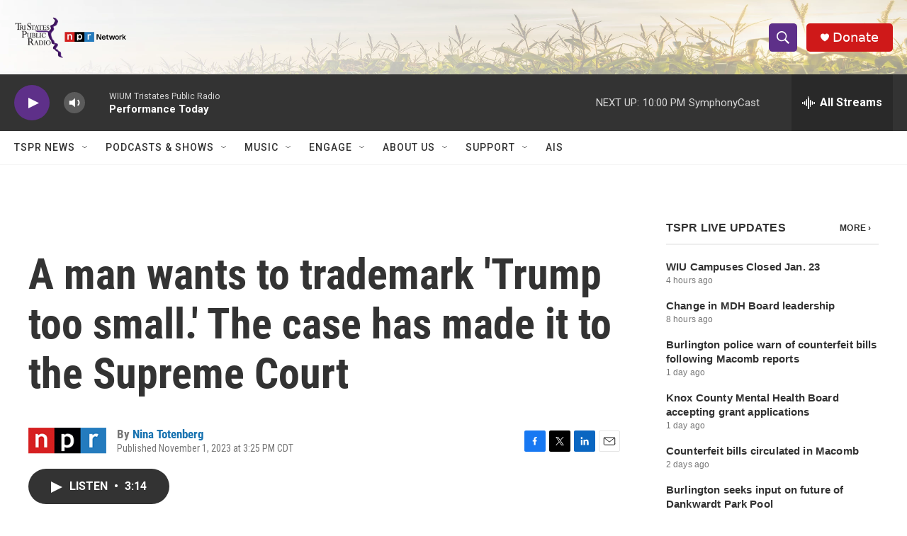

--- FILE ---
content_type: text/html; charset=utf-8
request_url: https://www.google.com/recaptcha/api2/aframe
body_size: 266
content:
<!DOCTYPE HTML><html><head><meta http-equiv="content-type" content="text/html; charset=UTF-8"></head><body><script nonce="Yeb5tpe_wVZnMszPg0lwVg">/** Anti-fraud and anti-abuse applications only. See google.com/recaptcha */ try{var clients={'sodar':'https://pagead2.googlesyndication.com/pagead/sodar?'};window.addEventListener("message",function(a){try{if(a.source===window.parent){var b=JSON.parse(a.data);var c=clients[b['id']];if(c){var d=document.createElement('img');d.src=c+b['params']+'&rc='+(localStorage.getItem("rc::a")?sessionStorage.getItem("rc::b"):"");window.document.body.appendChild(d);sessionStorage.setItem("rc::e",parseInt(sessionStorage.getItem("rc::e")||0)+1);localStorage.setItem("rc::h",'1769138395544');}}}catch(b){}});window.parent.postMessage("_grecaptcha_ready", "*");}catch(b){}</script></body></html>

--- FILE ---
content_type: application/javascript
request_url: https://apps.npr.org/liveblog-headlines/app.js
body_size: 8148
content:
(function(){
var _$sidechain_1 = { exports: {} };
(function (g, f) {
  typeof _$sidechain_1.exports === 'object' && "object" !== 'undefined' ? _$sidechain_1.exports = f() : typeof define === 'function' && define.amd ? define(f) : (g = g || self, g.Sidechain = f());
})(this, function () {
  'use strict';

  var decodeLegacy = function (message) {
    var matcher = /pymxPYMx(.*?)xPYMx(.*?)xPYMx(.*)/;
    var matched = message.match(matcher);
    if (!matched) return {};
    var [_, id, type, value] = matched;
    return {
      type,
      value,
      sentinel: "pym"
    };
  };

  var decode = function (message) {
    if (message.match(/^pym/)) {
      return decodeLegacy(message);
    }

    return JSON.stringify(message);
  };

  var encodeLegacy = function (id, param, value) {
    return ["pym", id, param, value].join("xPYMx");
  };

  class SidechainGuest {
    constructor(options = {}) {
      var here = new URL(window.location);
      this.id = options.id || here.searchParams.get("childId");
      this.options = options;
      this.lastHeight = 0;
      this.listeners = {};
      this.sendHeight = this.sendHeight.bind(this);
      this.onMessage = this.onMessage.bind(this);
      window.addEventListener("resize", this.sendHeight);
      window.addEventListener("message", this.onMessage);

      if (!options.disablePolling) {
        setInterval(() => this.sendHeight(), options.polling || 300);
      }

      this.sendHeight();
    }

    sendMessage(message) {
      if (typeof message == "object" && !(message instanceof Array)) {
        if (this.options.sentinel && !message.sentinel) {
          message.sentinel = this.options.sentinel;
        }
      }

      window.parent.postMessage(message, "*");
    }

    sendLegacy(param, value) {
      var pymFormatted = encodeLegacy(this.id, param, value);
      window.parent.postMessage(pymFormatted, "*");
    }

    on(event, callback) {
      if (!this.listeners[event]) this.listeners[event] = [];
      this.listeners[event].push(callback);
    }

    off(event, callback) {
      if (!callback) {
        delete this.listeners[event];
      } else {
        this.listeners[event] = this.listeners[event].filter(c => c != callback);
      }
    }

    onMessage(e) {
      var decoded = typeof e.data == "string" ? decode(e.data) : e.data;

      if (decoded.sentinel == "pym" && decoded.type in this.listeners) {
        this.listeners[decoded.type].forEach(cb => cb(decoded.value));
      }
    }

    sendHeight() {
      var height = document.documentElement.offsetHeight;
      if (this.lastHeight == height) return;
      this.lastHeight = height;
      var pymFormatted = encodeLegacy(this.id, "height", height); // for convenience, we just use the same format as AMP

      var ampFormatted = {
        sentinel: "amp",
        type: "embed-size",
        height
      };
      this.sendMessage(pymFormatted);
      this.sendMessage(ampFormatted);
    }

  }

  class Sidechain extends HTMLElement {
    constructor() {
      super();
      var iframe = this.iframe = document.createElement("iframe");
      iframe.style.width = "100%";
      iframe.style.border = "none";
      iframe.setAttribute("seamless", "true");
      iframe.setAttribute("scrolling", "no");
      this.onMessage = this.onMessage.bind(this);
    }

    connectedCallback() {
      if (!this.iframe.parentElement) {
        this.style.display = "block";
        var root = this.attachShadow ? this.attachShadow({
          mode: "open"
        }) : this;
        root.appendChild(this.iframe);
      }

      window.addEventListener("message", this.onMessage);
    }

    disconnectedCallback() {
      window.removeEventListener("message", this.onMessage);
    }

    static get observedAttributes() {
      return ["src", "id"];
    }

    attributeChangedCallback(attribute, was, value) {
      switch (attribute) {
        case "src":
          this.iframe.src = value;
          break;

        case "id":
          this.iframe.id = value;
      }
    }

    onMessage(e) {
      // ignore other iframes
      if (e.source != this.iframe.contentWindow) return;
      var decoded = typeof e.data == "string" ? decode(e.data) : e.data;

      if (decoded.type == "embed-size" || decoded.type == "height") {
        this.iframe.height = decoded.value || decoded.height;
      }
    }

    sendMessage(message) {
      if (typeof message == "object" && !(message instanceof Array) && this.hasAttribute("sentinel")) {
        message.sentinel = message.sentinel || this.getAttribute("sentinel");
      }

      this.iframe.contentWindow.postMessage(message, "*");
    }

    sendLegacy(param, value) {
      var pymFormatted = encodeLegacy(this.id, param, value);
      this.sendMessage(pymFormatted);
    }

    static registerGuest(options) {
      return new SidechainGuest(options);
    }

    static matchMessage(pattern, callback) {
      return function (e) {
        var {
          data
        } = e;

        for (var k in pattern) {
          if (data[k] !== pattern[k]) return;
        }

        callback(e.data, e);
      };
    }

  }

  try {
    customElements.define("side-chain", Sidechain);
  } catch (err) {
    console.log("Sidechain couldn't be (re)defined");
  }

  return Sidechain;
});

_$sidechain_1 = _$sidechain_1.exports
/*

Custom element base class. Provides utility methods and common code patterns.

*/
class ElementBase extends HTMLElement {
  constructor() {
    super(); // new.target is the current constructor function

    var def = new.target; // bind methods for events to the current element

    if (def.boundMethods) {
      def.boundMethods.forEach(f => this[f] = this[f].bind(this));
    } // these properties will update their attributes


    if (def.mirroredProps) {
      def.mirroredProps.forEach(p => Object.defineProperty(this, p, {
        get() {
          this.getAttribute(p);
        },

        set(v) {
          this.setAttribute(p, v);
          return v;
        }

      }));
    }
  } // send an event up the tree


  dispatch(event, detail) {
    var e = new CustomEvent(event, {
      bubbles: true,
      composed: true,
      detail
    });
    this.dispatchEvent(e);
  } // catch and halt an event
  // useful for modifying and re-dispatching events


  capture(event, listener) {
    this.addEventListener(event, function (e) {
      e.stopPropagation();
      listener(e);
    });
  } // looks for a static template getter on the class
  // injects that HTML into the element's light DOM
  // returns a hash of "data-as" elements
  // this is memoized and will only "run" once


  illuminate() {
    var template = this.constructor.template;
    this.innerHTML = template;
    var manuscript = {};
    var landmarks = this.querySelectorAll("[data-as]");

    for (var l of landmarks) {
      var key = l.dataset.as;
      manuscript[key] = l;
    }

    this.illuminate = () => manuscript;

    return manuscript;
  } // handle registration


  static define(tag) {
    try {
      window.customElements.define(tag, this);
    } catch (err) {
      console.log("Couldn't (re)define " + tag + " element");
    }
  }

}

var _$ElementBase_4 = ElementBase;

var _$doT_2 = { exports: {} };
// doT.js
// 2011-2014, Laura Doktorova, https://github.com/olado/doT
// Licensed under the MIT license.
(function () {
  "use strict";

  var doT = {
    name: "doT",
    version: "1.1.1",
    templateSettings: {
      evaluate: /\{\{([\s\S]+?(\}?)+)\}\}/g,
      interpolate: /\{\{=([\s\S]+?)\}\}/g,
      encode: /\{\{!([\s\S]+?)\}\}/g,
      use: /\{\{#([\s\S]+?)\}\}/g,
      useParams: /(^|[^\w$])def(?:\.|\[[\'\"])([\w$\.]+)(?:[\'\"]\])?\s*\:\s*([\w$\.]+|\"[^\"]+\"|\'[^\']+\'|\{[^\}]+\})/g,
      define: /\{\{##\s*([\w\.$]+)\s*(\:|=)([\s\S]+?)#\}\}/g,
      defineParams: /^\s*([\w$]+):([\s\S]+)/,
      conditional: /\{\{\?(\?)?\s*([\s\S]*?)\s*\}\}/g,
      iterate: /\{\{~\s*(?:\}\}|([\s\S]+?)\s*\:\s*([\w$]+)\s*(?:\:\s*([\w$]+))?\s*\}\})/g,
      varname: "it",
      strip: true,
      append: true,
      selfcontained: false,
      doNotSkipEncoded: false
    },
    template: undefined,
    //fn, compile template
    compile: undefined,
    //fn, for express
    log: true
  },
      _globals;

  doT.encodeHTMLSource = function (doNotSkipEncoded) {
    var encodeHTMLRules = {
      "&": "&#38;",
      "<": "&#60;",
      ">": "&#62;",
      '"': "&#34;",
      "'": "&#39;",
      "/": "&#47;"
    },
        matchHTML = doNotSkipEncoded ? /[&<>"'\/]/g : /&(?!#?\w+;)|<|>|"|'|\//g;
    return function (code) {
      return code ? code.toString().replace(matchHTML, function (m) {
        return encodeHTMLRules[m] || m;
      }) : "";
    };
  };

  _globals = function () {
    return this || (0, eval)("this");
  }();
  /* istanbul ignore else */


  if ("object" !== "undefined" && _$doT_2.exports) {
    _$doT_2.exports = doT;
  } else if (typeof define === "function" && define.amd) {
    define(function () {
      return doT;
    });
  } else {
    _globals.doT = doT;
  }

  var startend = {
    append: {
      start: "'+(",
      end: ")+'",
      startencode: "'+encodeHTML("
    },
    split: {
      start: "';out+=(",
      end: ");out+='",
      startencode: "';out+=encodeHTML("
    }
  },
      skip = /$^/;

  function resolveDefs(c, block, def) {
    return (typeof block === "string" ? block : block.toString()).replace(c.define || skip, function (m, code, assign, value) {
      if (code.indexOf("def.") === 0) {
        code = code.substring(4);
      }

      if (!(code in def)) {
        if (assign === ":") {
          if (c.defineParams) value.replace(c.defineParams, function (m, param, v) {
            def[code] = {
              arg: param,
              text: v
            };
          });
          if (!(code in def)) def[code] = value;
        } else {
          new Function("def", "def['" + code + "']=" + value)(def);
        }
      }

      return "";
    }).replace(c.use || skip, function (m, code) {
      if (c.useParams) code = code.replace(c.useParams, function (m, s, d, param) {
        if (def[d] && def[d].arg && param) {
          var rw = (d + ":" + param).replace(/'|\\/g, "_");
          def.__exp = def.__exp || {};
          def.__exp[rw] = def[d].text.replace(new RegExp("(^|[^\\w$])" + def[d].arg + "([^\\w$])", "g"), "$1" + param + "$2");
          return s + "def.__exp['" + rw + "']";
        }
      });
      var v = new Function("def", "return " + code)(def);
      return v ? resolveDefs(c, v, def) : v;
    });
  }

  function unescape(code) {
    return code.replace(/\\('|\\)/g, "$1").replace(/[\r\t\n]/g, " ");
  }

  doT.template = function (tmpl, c, def) {
    c = c || doT.templateSettings;
    var cse = c.append ? startend.append : startend.split,
        needhtmlencode,
        sid = 0,
        indv,
        str = c.use || c.define ? resolveDefs(c, tmpl, def || {}) : tmpl;
    str = ("var out='" + (c.strip ? str.replace(/(^|\r|\n)\t* +| +\t*(\r|\n|$)/g, " ").replace(/\r|\n|\t|\/\*[\s\S]*?\*\//g, "") : str).replace(/'|\\/g, "\\$&").replace(c.interpolate || skip, function (m, code) {
      return cse.start + unescape(code) + cse.end;
    }).replace(c.encode || skip, function (m, code) {
      needhtmlencode = true;
      return cse.startencode + unescape(code) + cse.end;
    }).replace(c.conditional || skip, function (m, elsecase, code) {
      return elsecase ? code ? "';}else if(" + unescape(code) + "){out+='" : "';}else{out+='" : code ? "';if(" + unescape(code) + "){out+='" : "';}out+='";
    }).replace(c.iterate || skip, function (m, iterate, vname, iname) {
      if (!iterate) return "';} } out+='";
      sid += 1;
      indv = iname || "i" + sid;
      iterate = unescape(iterate);
      return "';var arr" + sid + "=" + iterate + ";if(arr" + sid + "){var " + vname + "," + indv + "=-1,l" + sid + "=arr" + sid + ".length-1;while(" + indv + "<l" + sid + "){" + vname + "=arr" + sid + "[" + indv + "+=1];out+='";
    }).replace(c.evaluate || skip, function (m, code) {
      return "';" + unescape(code) + "out+='";
    }) + "';return out;").replace(/\n/g, "\\n").replace(/\t/g, '\\t').replace(/\r/g, "\\r").replace(/(\s|;|\}|^|\{)out\+='';/g, '$1').replace(/\+''/g, ""); //.replace(/(\s|;|\}|^|\{)out\+=''\+/g,'$1out+=');

    if (needhtmlencode) {
      if (!c.selfcontained && _globals && !_globals._encodeHTML) _globals._encodeHTML = doT.encodeHTMLSource(c.doNotSkipEncoded);
      str = "var encodeHTML = typeof _encodeHTML !== 'undefined' ? _encodeHTML : (" + doT.encodeHTMLSource.toString() + "(" + (c.doNotSkipEncoded || '') + "));" + str;
    }

    try {
      return new Function(c.varname, str);
    } catch (e) {
      /* istanbul ignore else */
      if (typeof console !== "undefined") console.log("Could not create a template function: " + str);
      throw e;
    }
  };

  doT.compile = function (tmpl, def) {
    return doT.template(tmpl, null, def);
  };
})();

_$doT_2 = _$doT_2.exports
// NOTE: install dot from NPM before using this module
// duplicates EJS templating for the client, so we can share with the build process
/* removed: var _$doT_2 = require("dot"); */;

_$doT_2.templateSettings.varname = "data";
_$doT_2.templateSettings.selfcontained = true;
_$doT_2.templateSettings.evaluate = /<%([\s\S]+?)%>/g;
_$doT_2.templateSettings.interpolate = /<%=([\s\S]+?)%>/g;
var _$dot_5 = _$doT_2;

var _$_headlines_3 = "<%\n  var classify = function(str) {\n    return str\n      .toLowerCase()\n      .replace(/\\s+/g, \"-\")\n      .replace(/\\-\\-+/g, \"-\")\n      .replace(/^-+|[^\\w\\-]|-+$/g, \"\");\n  };\n%>\n<% data.headlines.forEach(function(h, i) { %>\n<li class=\"story\">\n  <h3><a href=\"<%= h.link %>\"><%= h.headline %></a></h3>\n  <span class=\"meta\">\n    <% if (h.showTimestamps) { %>\n    <%= h.relative %>\n    <% } %>\n    <% if (h.flag) { %>\n      &nbsp;&nbsp;|&nbsp;&nbsp;<span class=\"flag <%= classify(h.flag) %>\"><%= h.flag %></span>\n    <% } %>\n  </span>\n</li>\n<% }); %>\n"
var $ = (s, d = document) => Array.prototype.slice.call(d.querySelectorAll(s));

$.one = (s, d = document) => d.querySelector(s);

var _$$_6 = $;

//module for interfacing with GA

/**
@param [category] - usually "interaction"
@param action - what happened
@param [label] - not usually visible in dashboard, defaults to title or URL
*/
var DIMENSION_PARENT_URL = 'dimension1';
var DIMENSION_PARENT_HOSTNAME = 'dimension2';
var DIMENSION_PARENT_INITIAL_WIDTH = 'dimension3';
var a = document.createElement("a");
var slug = window.location.pathname.replace(/^\/|\/$/g, "");

var track = function (eventCategory, eventAction, eventLabel, eventValue) {
  var event = {
    eventCategory,
    eventAction,
    eventLabel,
    eventValue,
    hitType: "event"
  };
  console.log("Tracking: " + eventAction + " / " + eventLabel + " / " + eventValue);
  var search = window.location.search.replace(/^\?/, "");
  var query = {};
  search.split("&").forEach(pair => {
    var [key, value] = pair.split("=");
    query[key] = value;
  });
  var parentURL = query.parentUrl;
  a.href = parentURL;
  var hostname = a.hostname;
  event[DIMENSION_PARENT_URL] = parentURL;
  event[DIMENSION_PARENT_HOSTNAME] = hostname;
  if (window.ga) ga("send", event);
};

var _$track_7 = track;

var apMonths = ["Jan.", "Feb.", "March", "April", "May", "June", "July", "Aug.", "Sept.", "Oct.", "Nov.", "Dec."];
var timezones = [{
  re: /\(eastern/i,
  zone: "ET"
}, {
  re: /\(central/i,
  zone: "CT"
}, {
  re: /\(mountain/i,
  zone: "MT"
}, {
  re: /\(pacific/i,
  zone: "PT"
}];
var monthLengths = [31, 29, 31, 30, 31, 30, 31, 31, 30, 31, 30, 31];

var inDays = function (dateString) {
  var [m, d, y] = dateString.split("/").map(Number);
  var days = 0;

  for (var i = 0; i < m - 1; i++) {
    days += monthLengths[i];
  }

  days += d;
  return days;
};

var formatAPDate = date => apMonths[date.getMonth()] + " " + date.getDate() + ", " + date.getFullYear();

var formatTime = function (date) {
  var h = date.getHours();
  var m = date.getMinutes().toString().padStart(2, "0");
  var suffix = h > 12 ? "p.m." : "a.m.";
  var offset = date.getTimezoneOffset() / 60;
  var zone = "";

  if (offset >= 5 && offset < 9) {
    var ts = date.toTimeString();
    var match = timezones.filter(tz => ts.match(tz.re)).pop();
    if (match) zone = " " + match.zone;
  }

  if (h > 12) {
    h -= 12;
  } else if (h == 0) {
    h = 12;
  }

  return h + ":" + m + " " + suffix + zone;
};

var parseNPRDate = function (d) {
  var [m, d, y] = d.split("/");
  return new Date(y, m - 1, d);
};

var groupBy = function (list, key) {
  var grouped = {};
  list.forEach(function (item) {
    var value = item[key];
    if (!grouped[value]) grouped[value] = [];
    grouped[value].push(item);
  });
  return grouped;
}; // sort of like d3.data but for data -> elements
// returns a zipped array of [data, element] pairs


var mapToElements = function (root, array, element = "div", keyField = "id") {
  var children = Array.from(root.children);
  var binding = new Map();
  array.forEach(function (item) {
    var [child] = children.filter(c => c.dataset.key == item[keyField]);

    if (!child) {
      // create a node and append it
      child = typeof element == "function" ? element(item) : document.createElement(element);
      child.dataset.key = item[keyField];
      children.push(child);
      root.appendChild(child);
    }

    binding.set(child, item);
    binding.set(item, child);
  }); // remove deleted children

  children.forEach(function (child) {
    if (!binding.has(child)) {
      root.removeChild(child);
    }
  }); // sort children to match array order

  children = Array.from(root.children);
  var pairs = array.map(function (item, i) {
    var child = binding.get(item);
    var childIndex = children.indexOf(child);

    if (childIndex != i) {
      var next = children[i + 1];

      if (next) {
        root.insertBefore(child, next);
      } else {
        root.appendChild(child);
      }
    }

    return [item, child];
  });
  return pairs;
};

var toggleAttribute = function (element, attribute, force) {
  var toggle = !element.hasAttribute(attribute);
  var enable = typeof force == "undefined" ? toggle : force;

  if (enable) {
    element.setAttribute(attribute, "");
  } else {
    element.removeAttribute(attribute);
  }
};

var _$utils_10 = {
  apMonths,
  inDays,
  formatAPDate,
  formatTime,
  parseNPRDate,
  groupBy,
  mapToElements,
  toggleAttribute
};

var _$liveblogHeadlines_8 = {};
/* removed: var _$ElementBase_4 = require("./element-base"); */;

/* removed: var _$dot_5 = require("./lib/dot"); */;

var template = _$dot_5.compile(_$_headlines_3);

/* removed: var _$$_6 = require("./lib/qsa"); */;

/* removed: var _$track_7 = require("./lib/tracking"); */;

var {
  formatTime: __formatTime_8,
  formatAPDate: __formatAPDate_8
} = _$utils_10;

var defaultRefresh = 60;
var ago = {
  minute: 1000 * 60,
  hour: 1000 * 60 * 60,
  day: 1000 * 60 * 60 * 24,
  week: 1000 * 60 * 60 * 24 * 7
};

var relativeTime = function (timestamp) {
  var now = Date.now();
  var delta = now - timestamp;

  if (delta > ago.week) {
    return __formatAPDate_8(new Date(timestamp));
  }

  var pluralize = (word, count) => count == 1 ? word : word + "s";

  for (var d of ["week", "day", "hour", "minute"]) {
    var duration = ago[d];

    if (delta > duration) {
      var count = delta / duration | 0;
      return [count, pluralize(d, count), "ago"].join(" ");
    }
  }

  return "Less than a minute ago";
};

class LiveblogHeadlines extends _$ElementBase_4 {
  constructor() {
    super();
    this.interval = null;
  }

  static get boundMethods() {
    return ["load"];
  }

  static get observedAttributes() {
    return ["src", "href", "headline"];
  }

  connectedCallback() {
    if (this.interval) clearInterval(this.interval);
    this.interval = setInterval(this.load, defaultRefresh * 1000);
  }

  disconnectedCallback() {
    if (this.interval) clearInterval(this.interval);
    this.interval = null;
  }

  attributeChangedCallback(attr, was, value) {
    switch (attr) {
      // keeping this for backwards compatibility, but going forward use the "theme" url param instead
      case "headline":
        var {
          headline
        } = this.illuminate();

        if (value.trim() == "Morning Edition Live") {
          headline.innerHTML = '<img src="./assets/logo-morning-edition.svg" alt="Morning Edition"><span class="live-bug">Live</span>';
          headline.classList.add("morning-edition");
        } else if (value.toLowerCase().includes("olympic")) {
          headline.classList.add("olympics");
          headline.innerHTML = value.trim();
        } else if (value.toLowerCase().includes("election") && value.toLowerCase().includes("2022")) {
          headline.classList.add("election-2022");
          headline.innerHTML = value.trim();
        } else {
          headline.innerHTML = value.trim();
        }

        break;

      default:
        this.load();
    }
  }

  getDocument(url) {
    return new Promise(function (ok, fail) {
      var xhr = new XMLHttpRequest();
      xhr.responseType = "document";
      xhr.open("GET", url);
      xhr.send();

      xhr.onload = function () {
        ok(xhr.response);
      };

      xhr.onerror = fail;
    });
  }

  async load() {
    var elements = this.illuminate();
    var src = this.getAttribute("src");
    var theme = this.getAttribute("theme");
    var href = this.getAttribute("href"); // if (!href) {
    //   href = src.replace(/\/[^\/]+$/, "/");
    // }

    if (href) {
      elements.moreLink.href = elements.titleLink.href = href;
    } else {
      // if no link is specified, don't show the "more" link
      elements.moreLink.style.display = 'none';
    }

    var rss = await this.getDocument(src);
    var timestamps = true;

    if (this.hasAttribute("timestamps")) {
      if (this.getAttribute("timestamps") == "false") {
        timestamps = false;
      }
    }

    if (theme == "tinydesk") {
      timestamps = false;
    }

    var headlines = _$$_6("item", rss).map(function (element) {
      var tags = _$$_6("category", element).map(c => c.innerHTML);
      var [flag] = tags.filter(t => t == "Fact Check" || t == "Major Development");
      var showTimestamps = timestamps;
      var pubDate = _$$_6.one("pubDate", element).innerHTML;
      var date = Date.parse(pubDate);
      var relative = relativeTime(date);
      var articleURL = _$$_6.one("link", element).textContent;
      var link = new URL(articleURL); // remove UTM parameters

      ["utm_medium", "utm_campaign"].forEach(p => link.searchParams.delete(p));
      link = link.toString();
      return {
        headline: _$$_6.one("title", element).innerHTML,
        link,
        date,
        relative,
        tags,
        flag,
        showTimestamps
      };
    });
    var max = this.hasAttribute("max") ? this.getAttribute("max") : 6;

    if (max == "all") {
      max = headlines.length;
    }

    headlines = headlines.sort((a, b) => b.date - a.date).slice(0, max);
    elements.headlines.innerHTML = template({
      headlines,
      formatAPDate: __formatAPDate_8,
      formatTime: __formatTime_8
    });
    _$$_6("a", elements.headlines).forEach(function (a) {
      if (theme == "tinydesk") {
        a.addEventListener("click", () => _$track_7("tinydesk most popular module", "click link", a.href));
      } else {
        a.addEventListener("click", () => _$track_7("liveblogs homepage module", "click link", a.href));
      }
    });
  }

  static get template() {
    return "\n<div class=\"title\">\n  <a data-as=\"titleLink\">\n    <h2 data-as=\"headline\">\n      This Just In\n    </h2>\n  </a>\n  <a data-as=\"moreLink\" class=\"more\">More &rsaquo;</a>\n</div>\n\n<ol data-as=\"headlines\">";
  }

}

LiveblogHeadlines.define("liveblog-headlines");

var _$main_9 = {};
/* removed: var _$sidechain_1 = require("@nprapps/sidechain"); */;

var guest = _$sidechain_1.registerGuest(); // load the various result elements

_$liveblogHeadlines_8;

var params = new URLSearchParams(window.location.search);

var checkIfNPR = function () {
  var parentURL = new URL(decodeURI(params.get("parentUrl")));

  if (parentURL.hostname.includes("npr.org")) {
    return true;
  } else {
    return false;
  }
};

var checkIfPjax = function () {
  var usePjax = true;

  if (params.has("pjax") && params.get("pjax") == "false") {
    usePjax = false;
  }

  return usePjax;
};

var isNPR = checkIfNPR();
var isPjax = checkIfPjax();

if (isNPR && isPjax) {
  document.body.addEventListener("click", function (e) {
    var target = e.target;
    var link = target.closest("a[href]");

    if (link) {
      var href = link.getAttribute("href");
      guest.sendLegacy("pjax-navigate", href);
      console.log("Dispatching pjax-navigate for " + href);
      e.preventDefault();
    }
  });
}

}());
//# sourceMappingURL=app.js.map


--- FILE ---
content_type: application/xml;charset=UTF-8
request_url: https://www.tspr.org/live-updates/tspr-live-updates.rss
body_size: 23415
content:
<?xml version="1.0" encoding="UTF-8"?>
<rss xmlns:atom="http://www.w3.org/2005/Atom" version="2.0">
  <channel>
    <title>TSPR Live Updates</title>
    <link>https://www.tspr.org/live-updates/tspr-live-updates</link>
    <description>News and updates from around the region.</description>
    <language>en-US</language>
    <copyright>Copyright</copyright>
    <lastBuildDate>Thu, 22 Jan 2026 22:37:32 GMT</lastBuildDate>
    <atom:link href="https://www.tspr.org/live-updates/tspr-live-updates.rss" type="application/rss+xml" rel="self" />
    <item>
      <title>WIU Campuses Closed Jan. 23</title>
      <link>https://www.tspr.org/live-updates/tspr-live-updates#wiu-campuses-closed-jan-23</link>
      <description>Both the Western Illinois University Macomb and Quad Cities campuses will be closed from 12 a.m. to 4:30 p.m Friday, Jan. 23 due to negative temperatures…</description>
      <pubDate>Thu, 22 Jan 2026 22:37:32 GMT</pubDate>
      <guid isPermaLink="false">0000019b-e7da-df4f-a7ff-e7de5cb60000</guid>
    </item>
    <item>
      <title>Change in MDH Board leadership</title>
      <link>https://www.tspr.org/live-updates/tspr-live-updates#change-in-mdh-board-leadership</link>
      <description>The Board of Directors for McDonough District Hospital in Macomb has a new leader.Dan O’Neill is replacing Jere Greuel as board chair.Greuel decided to…</description>
      <pubDate>Thu, 22 Jan 2026 18:55:26 GMT</pubDate>
      <guid isPermaLink="false">0000019b-e70e-d0d9-addb-ef5ef5b90000</guid>
    </item>
    <item>
      <title>Burlington police warn of counterfeit bills following Macomb reports</title>
      <link>https://www.tspr.org/live-updates/tspr-live-updates#burlington-police-warn-of-counterfeit-bills-following-macomb-reports</link>
      <description>The Burlington Police Department says they’re seeing an increase in reports of suspected counterfeit currency being used in the area. They're asking…</description>
      <pubDate>Wed, 21 Jan 2026 22:44:48 GMT</pubDate>
      <guid isPermaLink="false">0000019b-e2b9-d96b-afff-f7bd710b0000</guid>
    </item>
    <item>
      <title>Knox County Mental Health Board accepting grant applications</title>
      <link>https://www.tspr.org/live-updates/tspr-live-updates#knox-county-mental-health-board-accepting-grant-applications</link>
      <description>Local funds generated by a property tax levy are available to Knox County mental health organizations and agencies, including for-profit businesses.Over…</description>
      <pubDate>Wed, 21 Jan 2026 15:33:21 GMT</pubDate>
      <guid isPermaLink="false">0000019b-e12f-d86d-a7df-f3fff5bb0000</guid>
    </item>
    <item>
      <title>Counterfeit bills circulated in Macomb</title>
      <link>https://www.tspr.org/live-updates/tspr-live-updates#counterfeit-bills-circulated-in-macomb</link>
      <description>The Macomb Area Chamber of Commerce issued an alert, saying a local bank received a pair of counterfeit $100 bills in their night deposit.The deposit was…</description>
      <pubDate>Tue, 20 Jan 2026 18:42:18 GMT</pubDate>
      <guid isPermaLink="false">0000019b-dcb6-d056-a19b-fdbe18c00000</guid>
    </item>
    <item>
      <title>Burlington seeks input on future of Dankwardt Park Pool</title>
      <link>https://www.tspr.org/live-updates/tspr-live-updates#burlington-seeks-input-on-future-of-dankwardt-park-pool</link>
      <description>The city of Burlington is asking residents for input about the future of Dankwardt Park Pool.The city-operated pool has served the community for decades.…</description>
      <pubDate>Thu, 15 Jan 2026 14:49:50 GMT</pubDate>
      <guid isPermaLink="false">0000019b-c221-d0bc-a7ff-debfddab0000</guid>
    </item>
    <item>
      <title>Human remains identified in 1966 western Illinois cold case</title>
      <link>https://www.tspr.org/live-updates/tspr-live-updates#human-remains-identified-in-1966-western-illinois-cold-case</link>
      <description>Human skeletal remains found in October 1966 in rural Geneseo in Henry County have been identified as a California teenager who went missing the previous…</description>
      <pubDate>Wed, 14 Jan 2026 14:55:31 GMT</pubDate>
      <guid isPermaLink="false">0000019b-bd00-d894-adfb-bd1da5570000</guid>
    </item>
    <item>
      <title>Galesburg police arrest suspect in early Monday gas station robbery</title>
      <link>https://www.tspr.org/live-updates/tspr-live-updates#galesburg-police-arrest-suspect-in-early-monday-gas-station-robbery</link>
      <description>Galesburg police have arrested a 29-year-old man after a reported robbery early Monday at a gas station.Officers were dispatched at about 2:20 a.m. to…</description>
      <pubDate>Mon, 12 Jan 2026 16:58:49 GMT</pubDate>
      <guid isPermaLink="false">0000019b-b323-d979-a7df-bb2714870000</guid>
    </item>
    <item>
      <title>Billups chosen for another term as Burlington mayor</title>
      <link>https://www.tspr.org/live-updates/tspr-live-updates#billups-chosen-for-another-term-as-burlington-mayor</link>
      <description>Jon Billups will serve another two-year term as Burlington’s mayor.City council members choose the mayor from among their ranks, and they gave unanimous…</description>
      <pubDate>Thu, 08 Jan 2026 19:45:39 GMT</pubDate>
      <guid isPermaLink="false">0000019b-9f23-d1e2-a7fb-bfa361d00000</guid>
    </item>
    <item>
      <title>Macomb reminding residents about lead service lines</title>
      <link>https://www.tspr.org/live-updates/tspr-live-updates#macomb-reminding-residents-about-lead-service-lines</link>
      <description>Some Macomb residents have received a letter from the city about lead water service lines at their homes.City Administrator Scott Coker said the letter is…</description>
      <pubDate>Tue, 06 Jan 2026 20:08:10 GMT</pubDate>
      <guid isPermaLink="false">0000019b-94eb-d1e2-a7fb-b4ebcd080000</guid>
    </item>
    <item>
      <title>Seven more dilapidated Galesburg properties slated for demolition</title>
      <link>https://www.tspr.org/live-updates/tspr-live-updates#seven-more-dilapidated-galesburg-properties-slated-for-demolition</link>
      <description>The Galesburg city council on Monday authorized the initiation of demolition proceedings for seven properties that are in unsafe condition or beyond…</description>
      <pubDate>Tue, 06 Jan 2026 16:03:15 GMT</pubDate>
      <guid isPermaLink="false">0000019b-940a-d021-af9f-f7ca2c920000</guid>
    </item>
    <item>
      <title>Des Moines County seeking facilitator for new CEO program</title>
      <link>https://www.tspr.org/live-updates/tspr-live-updates#des-moines-county-seeking-facilitator-for-new-ceo-program</link>
      <description>Des Moines County will launch a CEO (Creating Entrepreneurial Opportunities) Program in fall 2026 through a partnership with the Midland Institute for…</description>
      <pubDate>Mon, 05 Jan 2026 18:11:11 GMT</pubDate>
      <guid isPermaLink="false">0000019b-8f5a-d749-a9df-afffa63e0000</guid>
    </item>
    <item>
      <title>One person rescued, two pets killed in Galesburg house fire</title>
      <link>https://www.tspr.org/live-updates/tspr-live-updates#one-person-rescued-two-pets-killed-in-galesburg-house-fire</link>
      <description>One person required medical treatment and two cats died in a Galesburg house fire on Sunday morning.Firefighters responded to the 1000 block of Lincoln…</description>
      <pubDate>Mon, 05 Jan 2026 14:49:15 GMT</pubDate>
      <guid isPermaLink="false">0000019b-8ea1-d749-a9df-aeadbee00000</guid>
    </item>
    <item>
      <title>Man killed in rural Hamilton stabbing on Christmas Eve; suspect in custody</title>
      <link>https://www.tspr.org/live-updates/tspr-live-updates#man-killed-in-rural-hamilton-stabbing-on-christmas-eve-suspect-in-custody</link>
      <description>A 29-year-old man was stabbed to death late Wednesday night at a residence in rural Hamilton, according to the Hancock County Sheriff’s Office.Deputies…</description>
      <pubDate>Thu, 25 Dec 2025 13:23:34 GMT</pubDate>
      <guid isPermaLink="false">0000019b-55ac-d18d-a9bf-55bf4aab0000</guid>
    </item>
    <item>
      <title>Snow totals from the Dec. 13, 2025 storm</title>
      <link>https://www.tspr.org/live-updates/tspr-live-updates#snow-totals-from-the-dec-13-2025-storm</link>
      <description>The National Weather Service says a fast-moving clipper system overspread the region on Saturday morning. The storm produced two-to-five inches of snow in…</description>
      <enclosure url="https://npr.brightspotcdn.com/dims4/default/eb740cd/2147483647/strip/false/crop/1500x950+0+0/resize/880x557!/quality/90/?url=http%3A%2F%2Fnpr-brightspot.s3.amazonaws.com%2F9b%2F56%2Fe63e43bf4951a88a860f506c4f4b%2Fdec-2025.jpg" type="image/jpeg" />
      <pubDate>Mon, 15 Dec 2025 16:33:24 GMT</pubDate>
      <guid isPermaLink="false">0000019b-22d9-d1cd-a5ff-37f9acb40000</guid>
    </item>
    <item>
      <title>New turf for WIU’s football field</title>
      <link>https://www.tspr.org/live-updates/tspr-live-updates#new-turf-for-wius-football-field</link>
      <description>New synthetic turf will be installed at Hanson Field, which is Western Illinois University’s football stadium.Six companies submitted bids for the…</description>
      <enclosure url="https://npr.brightspotcdn.com/dims4/default/2657565/2147483647/strip/false/crop/1500x937+0+0/resize/880x550!/quality/90/?url=http%3A%2F%2Fnpr-brightspot.s3.amazonaws.com%2F78%2Fbd%2F663ba03a45f88e89e4d24c1c0ad8%2Fhanson-field.jpg" type="image/jpeg" />
      <pubDate>Mon, 15 Dec 2025 15:31:48 GMT</pubDate>
      <guid isPermaLink="false">0000019b-229d-d563-a1bf-7abfa5710000</guid>
    </item>
    <item>
      <title>DeKezel to step down as president of OSF’s Galesburg, Monmouth hospitals</title>
      <link>https://www.tspr.org/live-updates/tspr-live-updates#dekezel-to-step-down-as-president-of-osfs-galesburg-monmouth-hospitals</link>
      <description>Lisa DeKezel has resigned from her role as president of OSF HealthCare St. Mary Medical Center in Galesburg and OSF HealthCare Holy Family Medical Center…</description>
      <pubDate>Tue, 09 Dec 2025 22:13:33 GMT</pubDate>
      <guid isPermaLink="false">0000019b-052c-dcd3-a3df-55afa1310000</guid>
    </item>
    <item>
      <title>SCC, correctional facility launch CDL program</title>
      <link>https://www.tspr.org/live-updates/tspr-live-updates#scc-correctional-facility-launch-cdl-program</link>
      <description>Officials with Southeastern Community College and the Mount Pleasant Correctional Facility say a new collaboration has yielded results.Six prisoners at…</description>
      <pubDate>Fri, 05 Dec 2025 19:27:52 GMT</pubDate>
      <guid isPermaLink="false">0000019a-effa-ddf8-a9ba-ffffefd90000</guid>
    </item>
    <item>
      <title>Record-setting Giving Tuesday for WIU</title>
      <link>https://www.tspr.org/live-updates/tspr-live-updates#record-setting-giving-tuesday-for-wiu</link>
      <description>Western Illinois University said Giving Tuesday on Dec. 2 proved to be a record-breaking success.WIU raised $135,800 during the 24-hour period. That is a…</description>
      <pubDate>Thu, 04 Dec 2025 17:26:59 GMT</pubDate>
      <guid isPermaLink="false">0000019a-ea66-d2c0-a7db-faee71d80000</guid>
    </item>
    <item>
      <title>McDonough County CEO accepting applications</title>
      <link>https://www.tspr.org/live-updates/tspr-live-updates#mcdonough-county-ceo-accepting-applications</link>
      <description>The McDonough County CEO program is accepting applications for next school year.The CEO (Creating Entrepreneurial Opportunities) program is for high…</description>
      <pubDate>Wed, 03 Dec 2025 17:36:23 GMT</pubDate>
      <guid isPermaLink="false">0000019a-e546-d98c-a3fe-f746d8b50000</guid>
    </item>
    <item>
      <title>Winter Storm Warning: Live Updates</title>
      <link>https://www.tspr.org/live-updates/tspr-live-updates#winter-storm-warning-live-updates</link>
      <description>A winter storm warning is in effect from 12 a.m. Saturday through 6 a.m. Sunday in portions of west central Illinois, southeast Iowa, and northeast…</description>
      <pubDate>Fri, 28 Nov 2025 23:29:54 GMT</pubDate>
      <guid isPermaLink="false">0000019a-cccc-d28d-a3bb-feef498d0000</guid>
    </item>
    <item>
      <title>United Way of West Central Illinois donates $10K to River Bend Food Bank</title>
      <link>https://www.tspr.org/live-updates/tspr-live-updates#united-way-of-west-central-illinois-donates-10k-to-river-bend-food-bank</link>
      <description>United Way of West Central Illinois, serving Warren, Knox, Henderson, and Mercer counties, presented a $10,000 check to River Bend Food Bank to use for…</description>
      <pubDate>Tue, 25 Nov 2025 19:10:28 GMT</pubDate>
      <guid isPermaLink="false">0000019a-bbe1-de12-a3bb-fbe56e450000</guid>
    </item>
    <item>
      <title>Macomb’s holiday light show moves to new location</title>
      <link>https://www.tspr.org/live-updates/tspr-live-updates#macombs-holiday-light-show-moves-to-new-location</link>
      <description>The city of Macomb’s annual holiday light show is moving to Veterans Park this season.It will debut Friday, Nov. 28. It can be seen from 5 p.m. to 10 p.m.…</description>
      <pubDate>Tue, 25 Nov 2025 18:51:28 GMT</pubDate>
      <guid isPermaLink="false">0000019a-bc5a-d98c-a3fe-bf5e59260000</guid>
    </item>
    <item>
      <title>OSF now offering OnCall virtual exam visits in Galesburg</title>
      <link>https://www.tspr.org/live-updates/tspr-live-updates#osf-now-offering-oncall-virtual-exam-visits-in-galesburg</link>
      <description>With the holidays approaching, walk-in medical clinics could be busier than ever.A new option at OSF OnCall Urgent Care is helping families get in and out…</description>
      <pubDate>Tue, 25 Nov 2025 16:38:23 GMT</pubDate>
      <guid isPermaLink="false">0000019a-bbe0-d610-a9fe-bff5bfea0000</guid>
    </item>
    <item>
      <title>Pike County plane crash kills one, injures two</title>
      <link>https://www.tspr.org/live-updates/tspr-live-updates#pike-county-plane-crash-kills-one-injures-two</link>
      <description>A small plane crashed Sunday night near Griggsville in Pike County, leaving one person dead and two others injured.The Pike County Sheriff’s Department…</description>
      <pubDate>Mon, 24 Nov 2025 20:08:24 GMT</pubDate>
      <guid isPermaLink="false">0000019a-b77a-ddbd-a1ff-f7fbf9130000</guid>
    </item>
    <item>
      <title>McDonough District Hospital receives top safety grade</title>
      <link>https://www.tspr.org/live-updates/tspr-live-updates#mcdonough-district-hospital-receives-top-safety-grade</link>
      <description>McDonough District Hospital in Macomb earned top marks from a non-profit organization that issues letter grades to hospitals based on their record of…</description>
      <pubDate>Thu, 20 Nov 2025 15:48:38 GMT</pubDate>
      <guid isPermaLink="false">0000019a-a1f2-d4a7-affe-b3f3a7e80000</guid>
    </item>
    <item>
      <title>‘My Sister’s a Frog’ mural event in Keokuk</title>
      <link>https://www.tspr.org/live-updates/tspr-live-updates#my-sisters-a-frog-mural-event-in-keokuk</link>
      <description>A meet and greet will be held with the artist who created a new mural in Keokuk.The event will be held from 1 p.m. to 3 p.m. on Saturday, Nov. 22, at 401…</description>
      <pubDate>Wed, 19 Nov 2025 18:49:41 GMT</pubDate>
      <guid isPermaLink="false">0000019a-9d71-dd3b-afbe-bf739d6b0000</guid>
    </item>
    <item>
      <title>WIU’s winningest soccer coach retires</title>
      <link>https://www.tspr.org/live-updates/tspr-live-updates#wius-winningest-soccer-coach-retires</link>
      <description>The longtime head coach of the Western Illinois University men’s soccer team is retiring.Eric Johnson is the winningest coach in the program’s history.…</description>
      <pubDate>Wed, 19 Nov 2025 18:47:38 GMT</pubDate>
      <guid isPermaLink="false">0000019a-9d70-dcd1-abff-bdfc94610000</guid>
    </item>
    <item>
      <title>Wray to continue as Keokuk school board president</title>
      <link>https://www.tspr.org/live-updates/tspr-live-updates#wray-to-continue-as-keokuk-school-board-president</link>
      <description>Clint Wray will serve as the Keokuk School Board president for the second consecutive year.Fellow board members chose him during the board’s…</description>
      <pubDate>Tue, 18 Nov 2025 21:29:46 GMT</pubDate>
      <guid isPermaLink="false">0000019a-98df-d4aa-a7ff-bdff0efa0000</guid>
    </item>
    <item>
      <title>Southeast Iowa Regional Medical Center Makes Newsweek’s Best-In-State Hospitals List</title>
      <link>https://www.tspr.org/live-updates/tspr-live-updates#southeast-iowa-regional-medical-center-makes-newsweeks-best-in-state-hospitals-list</link>
      <description>Southeast Iowa Regional Medical Center has been named to Newsweek’s 2026 list of America’s Best-In-State Hospitals, a ranking developed with global data…</description>
      <pubDate>Fri, 14 Nov 2025 15:36:24 GMT</pubDate>
      <guid isPermaLink="false">0000019a-8302-dd7e-a1ba-bf16360c0000</guid>
    </item>
    <item>
      <title>Western Illinois Museum receives grant for photo preservation</title>
      <link>https://www.tspr.org/live-updates/tspr-live-updates#western-illinois-museum-receives-grant-for-photo-preservation</link>
      <description>The Western Illinois Museum in Macomb received a $4,650 grant from the Illinois State Historical Records Advisory Board to help preserve its collection of…</description>
      <pubDate>Mon, 10 Nov 2025 15:06:50 GMT</pubDate>
      <guid isPermaLink="false">0000019a-6e4d-d419-a7fe-7f6d3f450000</guid>
    </item>
    <item>
      <title>Macomb seeking input about Candy Lane improvements</title>
      <link>https://www.tspr.org/live-updates/tspr-live-updates#macomb-seeking-input-about-candy-lane-improvements</link>
      <description>The city of Macomb is conducting a couple surveys related to possible improvements along Candy Ln.One survey is for parents and guardians of Edison School…</description>
      <pubDate>Mon, 10 Nov 2025 15:05:46 GMT</pubDate>
      <guid isPermaLink="false">0000019a-6e4b-d69c-a7bb-ee5fae160000</guid>
    </item>
    <item>
      <title>Contested Republican primary for McDonough County sheriff</title>
      <link>https://www.tspr.org/live-updates/tspr-live-updates#contested-republican-primary-for-mcdonough-county-sheriff</link>
      <description>Sheriff Nick Petitgout will be challenged by Joe Moon in the Republican primary for McDonough County sheriff.The primary will be held on March 17,…</description>
      <pubDate>Wed, 05 Nov 2025 16:26:14 GMT</pubDate>
      <guid isPermaLink="false">0000019a-54d4-d76e-adde-7dd55b6e0000</guid>
    </item>
    <item>
      <title>Fire at Macomb NTN Bower factory</title>
      <link>https://www.tspr.org/live-updates/tspr-live-updates#fire-at-macomb-ntn-bower-factory</link>
      <description>No injuries are reported from a fire at the NTN Bower factory in Macomb on Tuesday morning.In a release, Fire Chief Dan Meyer said the fire was caused by…</description>
      <pubDate>Wed, 05 Nov 2025 16:23:13 GMT</pubDate>
      <guid isPermaLink="false">0000019a-54d3-d96e-a99e-d4dfccf30000</guid>
    </item>
    <item>
      <title>IDOT to hold public meeting on U.S. Route 150 reconstruction in Galesburg</title>
      <link>https://www.tspr.org/live-updates/tspr-live-updates#idot-to-hold-public-meeting-on-u-s-route-150-reconstruction-in-galesburg</link>
      <description>The Illinois Department of Transportation will hold an open house public meeting to discuss the proposed reconstruction of U.S. Route 150 in Galesburg.The…</description>
      <pubDate>Wed, 05 Nov 2025 15:31:03 GMT</pubDate>
      <guid isPermaLink="false">0000019a-54a3-d405-a5be-5cabded40000</guid>
    </item>
    <item>
      <title>Elections being held in Iowa and Missouri</title>
      <link>https://www.tspr.org/live-updates/tspr-live-updates#elections-being-held-in-iowa-and-missouri</link>
      <description>Voters will head to the polls on Tuesday, Nov. 4 in Iowa and Missouri to decide municipal and school elections and the outcome of referenda.The polling…</description>
      <pubDate>Mon, 03 Nov 2025 18:49:37 GMT</pubDate>
      <guid isPermaLink="false">0000019a-4b0c-d21a-a1fa-dbaea5dc0000</guid>
    </item>
    <item>
      <title>With $600K state grant, Galesburg to launch home rehab program</title>
      <link>https://www.tspr.org/live-updates/tspr-live-updates#with-600k-state-grant-galesburg-to-launch-home-rehab-program</link>
      <description>The city of Galesburg has been awarded a $600,000 grant from the Illinois Housing Development Agency’s Home Repair and Accessibility program. The money…</description>
      <pubDate>Thu, 30 Oct 2025 20:45:21 GMT</pubDate>
      <guid isPermaLink="false">0000019a-36dd-db1c-a9fa-bedd5aa90000</guid>
    </item>
    <item>
      <title>Carthage, Monmouth hospitals receive 5-star ratings</title>
      <link>https://www.tspr.org/live-updates/tspr-live-updates#carthage-monmouth-hospitals-receive-5-star-ratings</link>
      <description>Two west central Illinois hospitals have earned top marks for patient satisfaction and quality care.Memorial Hospital in Carthage received a 5-star rating…</description>
      <pubDate>Thu, 30 Oct 2025 14:27:13 GMT</pubDate>
      <guid isPermaLink="false">0000019a-3583-da29-a59f-37978fda0000</guid>
    </item>
    <item>
      <title>City of West Burlington receives housing readiness grant</title>
      <link>https://www.tspr.org/live-updates/tspr-live-updates#city-of-west-burlington-receives-housing-readiness-grant</link>
      <description>The Iowa Economic Development Authority has awarded a $20,000 grant to the city of West Burlington through its Empower Rural Iowa program.The grant is…</description>
      <pubDate>Thu, 30 Oct 2025 14:06:30 GMT</pubDate>
      <guid isPermaLink="false">0000019a-3570-daa6-ab9f-3f7b79ea0000</guid>
    </item>
    <item>
      <title>Kibbe Museum in Carthage closing until spring</title>
      <link>https://www.tspr.org/live-updates/tspr-live-updates#kibbe-museum-in-carthage-closing-until-spring</link>
      <description>The Kibbe Hancock Heritage Museum, 306 Walnut St. in Carthage will close for the season at 4 p.m. on Friday, Oct. 31.Its next season will begin on April…</description>
      <pubDate>Mon, 27 Oct 2025 15:01:50 GMT</pubDate>
      <guid isPermaLink="false">0000019a-262f-d0de-a1ff-f7bf8f4b0000</guid>
    </item>
    <item>
      <title>Galesburg looks to demolish more dilapidated structures</title>
      <link>https://www.tspr.org/live-updates/tspr-live-updates#galesburg-looks-to-demolish-more-dilapidated-structures</link>
      <description>The Galesburg city council has authorized city staff to begin the legal process for demolishing nine dilapidated and unsafe structures throughout the…</description>
      <pubDate>Thu, 23 Oct 2025 14:25:59 GMT</pubDate>
      <guid isPermaLink="false">0000019a-1175-df99-a3ba-d1f51d760000</guid>
    </item>
    <item>
      <title>Macomb council approves residential rehab funding</title>
      <link>https://www.tspr.org/live-updates/tspr-live-updates#macomb-council-approves-residential-rehab-funding</link>
      <description>The Macomb city council this week approved funding for 11 residential rehabilitation projects.“We had good participation. We look to do it again, maybe…</description>
      <pubDate>Wed, 22 Oct 2025 18:19:42 GMT</pubDate>
      <guid isPermaLink="false">0000019a-0d23-dc93-a59e-1d2bf97a0000</guid>
    </item>
    <item>
      <title>Grand opening for veterans’ home in Quincy</title>
      <link>https://www.tspr.org/live-updates/tspr-live-updates#grand-opening-for-veterans-home-in-quincy</link>
      <description>Governor JB Pritzker was in western Illinois Monday for the grand opening of the new Illinois Veterans’ Home at Quincy.The state spent nearly $300 million…</description>
      <pubDate>Mon, 20 Oct 2025 18:21:34 GMT</pubDate>
      <guid isPermaLink="false">0000019a-02d9-d57c-a9fe-73dfd5820000</guid>
    </item>
    <item>
      <title>One killed in Warren County crash</title>
      <link>https://www.tspr.org/live-updates/tspr-live-updates#one-killed-in-warren-county-crash</link>
      <description>One person is dead following a single-vehicle crash on Friday morning in Warren County.Sheriff’s deputies responded around 9:50 a.m. to 180th Avenue,…</description>
      <pubDate>Fri, 10 Oct 2025 19:02:12 GMT</pubDate>
      <guid isPermaLink="false">00000199-cf7f-d3e7-a5db-df7f2f220000</guid>
    </item>
    <item>
      <title>Macomb road improvement plan approved</title>
      <link>https://www.tspr.org/live-updates/tspr-live-updates#macomb-road-improvement-plan-approved</link>
      <description>The Macomb city council has approved the 2026 roadway improvement plan, which includes the following projects:West University Drive on the WIU campus will…</description>
      <pubDate>Thu, 09 Oct 2025 18:19:00 GMT</pubDate>
      <guid isPermaLink="false">00000199-ca31-d5a2-abf9-fafd77db0000</guid>
    </item>
    <item>
      <title>Bridge repair project in Fulton County</title>
      <link>https://www.tspr.org/live-updates/tspr-live-updates#bridge-repair-project-in-fulton-county</link>
      <description>The Illinois Department of Transportation says work will be done to the U.S. 24 bridge over the BNSF railroad tracks about four miles west of Astoria.The…</description>
      <pubDate>Fri, 03 Oct 2025 17:52:45 GMT</pubDate>
      <guid isPermaLink="false">00000199-ab33-d3bb-a3fb-eb7fc3840000</guid>
    </item>
    <item>
      <title>BNSF rail crossing closures in Galesburg</title>
      <link>https://www.tspr.org/live-updates/tspr-live-updates#bnsf-rail-crossing-closures-in-galesburg</link>
      <description>Upcoming BNSF projects in Galesburg will result in temporary rail crossing closures.The Broad Street crossing will be closed from 10 p.m. Sunday, Oct. 5…</description>
      <pubDate>Fri, 03 Oct 2025 15:53:22 GMT</pubDate>
      <guid isPermaLink="false">00000199-aac6-da66-adbf-bbc73bbd0000</guid>
    </item>
    <item>
      <title>Fatal crash near Carthage</title>
      <link>https://www.tspr.org/live-updates/tspr-live-updates#fatal-crash-near-carthage</link>
      <description>One person is dead after a head-on collision between a semi-truck and a passenger car near Carthage.The Hancock County Sheriff’s Office said emergency…</description>
      <pubDate>Wed, 01 Oct 2025 16:48:13 GMT</pubDate>
      <guid isPermaLink="false">00000199-a0ab-d393-ad9b-baabe7350000</guid>
    </item>
    <item>
      <title>WIU to host Illinois Supreme Court oral arguments</title>
      <link>https://www.tspr.org/live-updates/tspr-live-updates#wiu-to-host-illinois-supreme-court-oral-arguments</link>
      <description>The Illinois Supreme Court is scheduled to visit the Western Illinois University campus in Macomb on March 11, 2026.The court will hear oral arguments in…</description>
      <pubDate>Mon, 29 Sep 2025 19:16:41 GMT</pubDate>
      <guid isPermaLink="false">00000199-96e6-d862-a39d-97f78d4b0000</guid>
    </item>
    <item>
      <title>Galesburg to launch Healthy Houses grant program</title>
      <link>https://www.tspr.org/live-updates/tspr-live-updates#galesburg-to-launch-healthy-houses-grant-program</link>
      <description>The city of Galesburg will host a meeting to share information about grant funding to assist with HVAC system replacement in rental properties occupied by…</description>
      <pubDate>Fri, 26 Sep 2025 19:08:03 GMT</pubDate>
      <guid isPermaLink="false">00000199-876c-d1dd-a19d-977f93db0000</guid>
    </item>
    <item>
      <title>Keokuk School District updates plans for several buildings</title>
      <link>https://www.tspr.org/live-updates/tspr-live-updates#keokuk-school-district-updates-plans-for-several-buildings</link>
      <description>The Keokuk School District will not renovate the Torrence Elementary School building, 1721 Fulton St.In a release, the district said the century-old…</description>
      <enclosure url="https://npr.brightspotcdn.com/dims4/default/32b8256/2147483647/strip/false/crop/1280x720+0+0/resize/880x495!/quality/90/?url=http%3A%2F%2Fnpr-brightspot.s3.amazonaws.com%2F87%2Fd0%2Fdd4e665d48fd9f6036720c0b6ac5%2Fgw-exterior.jpg" type="image/jpeg" />
      <pubDate>Thu, 25 Sep 2025 15:54:39 GMT</pubDate>
      <guid isPermaLink="false">00000199-8192-d35c-a7d9-abdbd6b60000</guid>
    </item>
    <item>
      <title>Macomb schedules public forum on proposed sports complex</title>
      <link>https://www.tspr.org/live-updates/tspr-live-updates#macomb-schedules-public-forum-on-proposed-sports-complex</link>
      <description>Macomb city officials will host a public forum next week on the proposed indoor sports and events complex for the city.The one-hour forum will begin at…</description>
      <enclosure url="https://npr.brightspotcdn.com/dims4/default/504d181/2147483647/strip/false/crop/517x291+0+0/resize/517x291!/quality/90/?url=http%3A%2F%2Fnpr-brightspot.s3.amazonaws.com%2Fae%2Fa7%2F92a3a4794f0eaa30725e349e90fb%2Fsports-complex.png" type="image/png" />
      <pubDate>Wed, 24 Sep 2025 18:05:16 GMT</pubDate>
      <guid isPermaLink="false">00000199-7ce4-d35c-a7d9-ffff451f0000</guid>
    </item>
    <item>
      <title>Fewer international students at WIU this fall</title>
      <link>https://www.tspr.org/live-updates/tspr-live-updates#fewer-international-students-at-wiu-this-fall</link>
      <description>Data from Western Illinois University shows this year’s international student enrollment dropped by 39.9% from a year ago.It’s the third consecutive year…</description>
      <enclosure url="https://npr.brightspotcdn.com/dims4/default/f214471/2147483647/strip/false/crop/1500x844+0+0/resize/880x495!/quality/90/?url=http%3A%2F%2Fnpr-brightspot.s3.amazonaws.com%2F1c%2F51%2F2229b8e844928eabc670b98c63ae%2Fsign.jpg" type="image/jpeg" />
      <pubDate>Mon, 22 Sep 2025 14:37:56 GMT</pubDate>
      <guid isPermaLink="false">00000199-71da-d694-a1bf-fffb40d50000</guid>
    </item>
    <item>
      <title>Mossman named WIU provost</title>
      <link>https://www.tspr.org/live-updates/tspr-live-updates#mossman-named-wiu-provost</link>
      <description>Western Illinois University has named Mark Mossman as its provost after he spent the past two years as interim provost.In a release, President Kristi…</description>
      <enclosure url="https://npr.brightspotcdn.com/dims4/default/289ceb9/2147483647/strip/false/crop/700x692+0+0/resize/593x586!/quality/90/?url=http%3A%2F%2Fnpr-brightspot.s3.amazonaws.com%2F10%2F5e%2F4150ac0641c79795bc1e599c77f5%2Fmark-mossman.jpg" type="image/jpeg" />
      <pubDate>Thu, 18 Sep 2025 20:02:47 GMT</pubDate>
      <guid isPermaLink="false">00000199-5e6a-d965-a5bf-5efa62860000</guid>
    </item>
    <item>
      <title>Sheriff: Feds conducting operations in Galesburg not ICE</title>
      <link>https://www.tspr.org/live-updates/tspr-live-updates#sheriff-feds-conducting-operations-in-galesburg-not-ice</link>
      <description>The Knox County Sheriff’s Office, Galesburg Police Department, and several federal agencies have been conducting operations in Galesburg and Knox County…</description>
      <pubDate>Wed, 17 Sep 2025 21:23:51 GMT</pubDate>
      <guid isPermaLink="false">00000199-598f-d7c9-a59f-ddaf36e70000</guid>
    </item>
    <item>
      <title>Western Illinois lawmaker proposes bill to honor Charlie Kirk</title>
      <link>https://www.tspr.org/live-updates/tspr-live-updates#western-illinois-lawmaker-proposes-bill-to-honor-charlie-kirk</link>
      <description>A state lawmaker from western Illinois has introduced a measure to honor podcaster and conservative activist Charlie Kirk, who was an Illinois native.…</description>
      <pubDate>Wed, 17 Sep 2025 21:07:15 GMT</pubDate>
      <guid isPermaLink="false">00000199-597e-d7c9-a59f-dd7fdf680000</guid>
    </item>
    <item>
      <title>Monmouth College kicker makes history</title>
      <link>https://www.tspr.org/live-updates/tspr-live-updates#monmouth-college-kicker-makes-history</link>
      <description>A Monmouth College football player has earned national recognition, and made history doing so.Place kicker Mylee Hansen is the first female ever selected…</description>
      <pubDate>Wed, 17 Sep 2025 18:38:32 GMT</pubDate>
      <guid isPermaLink="false">00000199-58f8-d8c4-a599-7afb45f40000</guid>
    </item>
    <item>
      <title>Macomb city council member speaks out against moment of silence for ‘reprehensible human being’</title>
      <link>https://www.tspr.org/live-updates/tspr-live-updates#macomb-city-council-member-speaks-out-against-moment-of-silence-for-reprehensible-human-being</link>
      <description>The Macomb city council held a moment of silence during its meeting this week. One council member said he could not remain silent about his disappointment…</description>
      <enclosure url="https://npr.brightspotcdn.com/dims4/default/990d044/2147483647/strip/false/crop/1500x946+0+0/resize/880x555!/quality/90/?url=http%3A%2F%2Fnpr-brightspot.s3.amazonaws.com%2F26%2Fb0%2Fb2f7922640d39ed2803d2621ea3b%2Fcity-hall-july-2025.jpg" type="image/jpeg" />
      <pubDate>Tue, 16 Sep 2025 22:48:00 GMT</pubDate>
      <guid isPermaLink="false">00000199-54b0-d090-a5dd-d5f779900000</guid>
    </item>
    <item>
      <title>‘Pieowa’ documentary serves slices of America, kindness</title>
      <link>https://www.tspr.org/live-updates/tspr-live-updates#pieowa-documentary-serves-slices-of-america-kindness</link>
      <description>A southeast Iowa writer – and now filmmaker – believes pie is more than just a savory meal or a delicious dessert, so she made a documentary about it.The…</description>
      <enclosure url="https://npr.brightspotcdn.com/dims4/default/63e0aba/2147483647/strip/false/crop/768x708+0+0/resize/636x586!/quality/90/?url=http%3A%2F%2Fnpr-brightspot.s3.amazonaws.com%2F09%2Fc4%2Fac3f4df0424ab7cd47d5559f69ff%2Fpieowa.jpg" type="image/jpeg" />
      <pubDate>Tue, 16 Sep 2025 19:57:15 GMT</pubDate>
      <guid isPermaLink="false">00000199-5418-d25d-a5fd-7c3989d90000</guid>
    </item>
    <item>
      <title>Galesburg approves $100K grant for meat snack manufacturer’s continued expansion</title>
      <link>https://www.tspr.org/live-updates/tspr-live-updates#galesburg-approves-100k-grant-for-meat-snack-manufacturers-continued-expansion</link>
      <description>A Galesburg-based manufacturer of high-quality meat snacks continues to expand its footprint in the region.The Galesburg city council on Monday approved a…</description>
      <pubDate>Tue, 16 Sep 2025 15:44:27 GMT</pubDate>
      <guid isPermaLink="false">00000199-5332-d0e7-a7dd-5b7f2c770000</guid>
    </item>
    <item>
      <title>Galesburg city council appoints Mangieri to Ward 1 seat</title>
      <link>https://www.tspr.org/live-updates/tspr-live-updates#galesburg-city-council-appoints-mangieri-to-ward-1-seat</link>
      <description>Following a nomination from Mayor Peter Schwartzman, the Galesburg city council unanimously agreed to appoint Angelica Mangieri to complete the unexpired…</description>
      <pubDate>Tue, 16 Sep 2025 00:50:38 GMT</pubDate>
      <guid isPermaLink="false">00000199-4fff-d576-a1bb-5fffdf2e0000</guid>
    </item>
    <item>
      <title>Red flag warning in McDonough County</title>
      <link>https://www.tspr.org/live-updates/tspr-live-updates#red-flag-warning-in-mcdonough-county</link>
      <description>McDonough County has issued a burn ban for unincorporated areas.ESDA Director Edgar Rodriguez says the dry conditions and hot temperatures meet the…</description>
      <pubDate>Mon, 15 Sep 2025 15:47:03 GMT</pubDate>
      <guid isPermaLink="false">00000199-4e0e-da40-a7fd-5fae01c10000</guid>
    </item>
    <item>
      <title>WIU’s official enrollment down, administration striving for turnaround</title>
      <link>https://www.tspr.org/live-updates/tspr-live-updates#wius-official-enrollment-down-administration-striving-for-turnaround</link>
      <description>Western Illinois University’s official headcount this fall is 5,337. That’s a drop of 995 from last fall, when enrollment was 6,332.Justin Schuch, WIU’s…</description>
      <enclosure url="https://npr.brightspotcdn.com/dims4/default/9dbf044/2147483647/strip/false/crop/1500x1218+0+0/resize/722x586!/quality/90/?url=http%3A%2F%2Fnpr-brightspot.s3.amazonaws.com%2F2d%2F47%2F720634a24e23a2208e9de4786ef2%2Fjustin-schuch-sept-2025.jpg" type="image/jpeg" />
      <pubDate>Sat, 13 Sep 2025 18:01:11 GMT</pubDate>
      <guid isPermaLink="false">00000199-443b-dd9a-a9bd-dcffa7010000</guid>
    </item>
    <item>
      <title>Al Sears Music Fest in Macomb: Jazz, R&amp;B, and the American Songbook</title>
      <link>https://www.tspr.org/live-updates/tspr-live-updates#al-sears-music-fest-in-macomb-jazz-r-b-and-the-american-songbook</link>
      <description>The Al Sears Music Fest will return Sept. 19-21 with a variety of performances in downtown Macomb.“I see the Al Sears Music Festival as really an…</description>
      <enclosure url="https://npr.brightspotcdn.com/dims4/default/a04eefb/2147483647/strip/false/crop/1189x1069+0+0/resize/652x586!/quality/90/?url=http%3A%2F%2Fnpr-brightspot.s3.amazonaws.com%2F6e%2F4c%2Fd58a6ad74d2b9bb3a4a67da72654%2Fyoseph-henry.jpg" type="image/jpeg" />
      <pubDate>Fri, 12 Sep 2025 21:34:44 GMT</pubDate>
      <guid isPermaLink="false">00000199-3fd8-d630-a5bd-bff896730000</guid>
    </item>
    <item>
      <title>Hancock County group makes donations to the fight against cancer</title>
      <link>https://www.tspr.org/live-updates/tspr-live-updates#hancock-county-group-makes-donations-to-the-fight-against-cancer</link>
      <description>The non-profit group Hancock County Fights Cancer donated $22,700 to a pair of organizations this year:Helping Us Give Support received $13,600. HUGS…</description>
      <pubDate>Fri, 12 Sep 2025 14:02:18 GMT</pubDate>
      <guid isPermaLink="false">00000199-3e3a-d27f-a9b9-beff1b810000</guid>
    </item>
    <item>
      <title>Statewide organization honors SRC board trustee Linda Butler</title>
      <link>https://www.tspr.org/live-updates/tspr-live-updates#statewide-organization-honors-src-board-trustee-linda-butler</link>
      <description>A longtime member of the Spoon River College Board of Trustees is being recognized by the Illinois Community College Trustees Association.ICCTA President…</description>
      <enclosure url="https://npr.brightspotcdn.com/dims4/default/6e10b5f/2147483647/strip/false/crop/559x398+0+0/resize/559x398!/quality/90/?url=http%3A%2F%2Fnpr-brightspot.s3.amazonaws.com%2Fe4%2F93%2Fce5911ee4f9882e2e9a22068660e%2Flindabutler-30yearrecognition-jpg2.jpg" type="image/jpeg" />
      <pubDate>Thu, 11 Sep 2025 18:54:24 GMT</pubDate>
      <guid isPermaLink="false">00000199-3a1f-d62a-a7d9-7f5f15c80000</guid>
    </item>
    <item>
      <title>Campaign underway for New Philadelphia stamp</title>
      <link>https://www.tspr.org/live-updates/tspr-live-updates#campaign-underway-for-new-philadelphia-stamp</link>
      <description>An online campaign calls for creation of a postage stamp to commemorate the founders of New Philadelphia in western Illinois.Frank and Lucy McWorter were…</description>
      <enclosure url="https://npr.brightspotcdn.com/dims4/default/c30fd9b/2147483647/strip/false/crop/432x334+0+0/resize/432x334!/quality/90/?url=http%3A%2F%2Fnpr-brightspot.s3.amazonaws.com%2F69%2F6b%2F25921bc844ef87b1e2581feb2587%2Fmcworter-stamp.jpg" type="image/jpeg" />
      <pubDate>Wed, 10 Sep 2025 18:33:57 GMT</pubDate>
      <guid isPermaLink="false">00000199-34e6-dd26-abdb-7eff34460000</guid>
    </item>
    <item>
      <title>Coalition to work on revitalization of Burlington’s Roosevelt Avenue</title>
      <link>https://www.tspr.org/live-updates/tspr-live-updates#coalition-to-work-on-revitalization-of-burlingtons-roosevelt-avenue</link>
      <description>A new partnership of local governments, an economic development organization, and the Highway 61 Coalition will work to develop, revitalize, and…</description>
      <pubDate>Wed, 10 Sep 2025 13:54:15 GMT</pubDate>
      <guid isPermaLink="false">00000199-33e5-dffc-a9bd-f7ed58cf0000</guid>
    </item>
    <item>
      <title>Family still seeking answers, arrests in 2000 homicide of McDonough County teen</title>
      <link>https://www.tspr.org/live-updates/tspr-live-updates#family-still-seeking-answers-arrests-in-2000-homicide-of-mcdonough-county-teen</link>
      <description>Stephanie ‘Stevie’ Borders had just turned 18 when she left her parents’ Bushnell home to listen to a band at a local bar on Sept. 9, 2000. Her body would…</description>
      <enclosure url="https://npr.brightspotcdn.com/dims4/default/e6727ec/2147483647/strip/false/crop/1800x1200+0+0/resize/879x586!/quality/90/?url=http%3A%2F%2Fnpr-brightspot.s3.amazonaws.com%2Fac%2Ff5%2Fa4e648a4440aa3e52442957cf562%2Fstevie-borders.jpg" type="image/jpeg" />
      <pubDate>Tue, 09 Sep 2025 19:43:08 GMT</pubDate>
      <guid isPermaLink="false">00000199-2fff-d0e4-adfb-ffff19c80000</guid>
    </item>
    <item>
      <title>McDonough County sheriff: Colchester murder an ‘absolute whodunit homicide’</title>
      <link>https://www.tspr.org/live-updates/tspr-live-updates#mcdonough-county-sheriff-colchester-murder-an-absolute-whodunit-homicide</link>
      <description>McDonough County Sheriff Nick Petitgout has released more information about the investigation into the murder of Cheyenna Decker of Colchester early this…</description>
      <enclosure url="https://npr.brightspotcdn.com/dims4/default/dd22242/2147483647/strip/false/crop/1500x989+0+0/resize/880x580!/quality/90/?url=http%3A%2F%2Fnpr-brightspot.s3.amazonaws.com%2F60%2Fea%2Ff3cd0e7743ff90b13d691b56529d%2Fpetitgout-09-09-25.jpg" type="image/jpeg" />
      <pubDate>Tue, 09 Sep 2025 19:28:59 GMT</pubDate>
      <guid isPermaLink="false">00000199-2ff2-da3c-abff-7ff391590000</guid>
    </item>
    <item>
      <title>Officer-involved fatal shooting in Des Moines County ruled legally justified</title>
      <link>https://www.tspr.org/live-updates/tspr-live-updates#officer-involved-fatal-shooting-in-des-moines-county-ruled-legally-justified</link>
      <description>The Iowa Attorney General’s Office says a Des Moines County sheriff’s deputy was legally justified in shooting to death a man last month.The office based…</description>
      <enclosure url="https://npr.brightspotcdn.com/dims4/default/53e8cc9/2147483647/strip/false/crop/1200x675+0+0/resize/880x495!/quality/90/?url=http%3A%2F%2Fnpr-brightspot.s3.amazonaws.com%2F2a%2Fb7%2F6f47a1e14fa097fe0dcbeaa722ab%2Fpolice-and-fire-news.jpg" type="image/jpeg" />
      <pubDate>Mon, 08 Sep 2025 20:48:49 GMT</pubDate>
      <guid isPermaLink="false">00000199-2b14-d621-a1b9-bf3ce4a70000</guid>
    </item>
    <item>
      <title>CTE programs coming to SRC’s new Macomb campus</title>
      <link>https://www.tspr.org/live-updates/tspr-live-updates#cte-programs-coming-to-srcs-new-macomb-campus</link>
      <description>Spoon River College President Curt Oldfield said he is especially proud of the investment the college made in career and technical education with its new…</description>
      <enclosure url="https://npr.brightspotcdn.com/dims4/default/5413583/2147483647/strip/false/crop/880x587+0+0/resize/879x586!/quality/90/?url=http%3A%2F%2Fnpr-brightspot.s3.amazonaws.com%2F1e%2Fbd%2F1288ba864ea08941813e22c01133%2Feducation-issues-graphic.jpg" type="image/jpeg" />
      <pubDate>Mon, 08 Sep 2025 13:52:30 GMT</pubDate>
      <guid isPermaLink="false">00000199-2997-d797-adff-6bdf7c5a0000</guid>
    </item>
    <item>
      <title>When will beef prices drop? We asked a rancher, a butcher and an economist</title>
      <link>https://www.tspr.org/live-updates/tspr-live-updates#when-will-beef-prices-drop-we-asked-a-rancher-a-butcher-and-an-economist</link>
      <description>From his corner booth at the Barton Creek Farmers Market, Jim Richardson sells beef, pork, chicken, eggs, milk and cheese.His beef products include stew…</description>
      <pubDate>Mon, 08 Sep 2025 13:50:16 GMT</pubDate>
      <guid isPermaLink="false">00000199-2995-d726-addf-2b9f23960000</guid>
    </item>
    <item>
      <title>SRC Macomb campus ribbon cutting: ‘It feels great to be able to celebrate with the community’</title>
      <link>https://www.tspr.org/live-updates/tspr-live-updates#src-macomb-campus-ribbon-cutting-it-feels-great-to-be-able-to-celebrate-with-the-community</link>
      <description>Spoon River College bought a former retail building on Macomb’s east side in 2006 with the dream of turning it into the college’s new Macomb campus.Nearly…</description>
      <enclosure url="https://npr.brightspotcdn.com/dims4/default/6bc3b0d/2147483647/strip/false/crop/1500x960+0+0/resize/880x563!/quality/90/?url=http%3A%2F%2Fnpr-brightspot.s3.amazonaws.com%2F6a%2Fb3%2Fb46d8b7844c49fefe3a24ba0f47e%2Fnew-campus-ribbon-cutting.jpg" type="image/jpeg" />
      <pubDate>Thu, 04 Sep 2025 20:24:24 GMT</pubDate>
      <guid isPermaLink="false">00000199-1665-d577-adf9-3fe500bb0000</guid>
    </item>
    <item>
      <title>Henderson County man arrested for stalking high school student</title>
      <link>https://www.tspr.org/live-updates/tspr-live-updates#henderson-county-man-arrested-for-stalking-high-school-student</link>
      <description>A 69-year old western Illinois man is accused of stalking a student from Illini West High School in Carthage.The Hancock County Sheriff’s Office says…</description>
      <pubDate>Thu, 04 Sep 2025 16:23:43 GMT</pubDate>
      <guid isPermaLink="false">00000199-1589-dd26-abdb-7ff9bf570000</guid>
    </item>
    <item>
      <title>Dedication ceremony planned for Harrel W. Timmons Galesburg Regional Airport</title>
      <link>https://www.tspr.org/live-updates/tspr-live-updates#dedication-ceremony-planned-for-harrel-w-timmons-galesburg-regional-airport</link>
      <description>The city of Galesburg will hold a dedication ceremony at 4:30 p.m. Friday, Sept. 5 at the Harrel W. Timmons Regional Airport during the annual National…</description>
      <pubDate>Thu, 04 Sep 2025 13:58:01 GMT</pubDate>
      <guid isPermaLink="false">00000199-1503-d5b0-a7fb-1543c5110000</guid>
    </item>
    <item>
      <title>Macomb business development district approved</title>
      <link>https://www.tspr.org/live-updates/tspr-live-updates#macomb-business-development-district-approved</link>
      <description>The Macomb city council voted 7-0 to approve creation of a business development district.“This is a way for us to make sure that Macomb is moving…</description>
      <enclosure url="https://npr.brightspotcdn.com/dims4/default/ded29f1/2147483647/strip/false/crop/1500x946+0+0/resize/880x555!/quality/90/?url=http%3A%2F%2Fnpr-brightspot.s3.amazonaws.com%2F3b%2F81%2F0f7fad99471cbb09937282a2834b%2Fcity-hall-july-2025.jpg" type="image/jpeg" />
      <pubDate>Wed, 03 Sep 2025 19:30:07 GMT</pubDate>
      <guid isPermaLink="false">00000199-110d-dbdc-a399-117d37490000</guid>
    </item>
    <item>
      <title>Truck hits train near Abingdon, driver seriously injured</title>
      <link>https://www.tspr.org/live-updates/tspr-live-updates#truck-hits-train-near-abingdon-driver-seriously-injured</link>
      <description>The driver of a pickup truck was seriously injured Sunday after striking a train at a railroad crossing north of Abingdon.The Knox County Sheriff’s Office…</description>
      <pubDate>Tue, 02 Sep 2025 13:43:30 GMT</pubDate>
      <guid isPermaLink="false">00000199-0aaa-d5b0-a7fb-1aeb9d890000</guid>
    </item>
    <item>
      <title>Two teens arrested in Galesburg shooting</title>
      <link>https://www.tspr.org/live-updates/tspr-live-updates#two-teens-arrested-in-galesburg-shooting</link>
      <description>Two teenagers are in custody following a shooting Thursday afternoon in Galesburg that wounded one person.Police believe the shooting happened in the 1100…</description>
      <pubDate>Fri, 29 Aug 2025 12:47:01 GMT</pubDate>
      <guid isPermaLink="false">00000198-f5dd-d419-a5b9-ffff38320000</guid>
    </item>
    <item>
      <title>Applications open for Ameren bill payment assistance</title>
      <link>https://www.tspr.org/live-updates/tspr-live-updates#applications-open-for-ameren-bill-payment-assistance</link>
      <description>Income-qualified customers who have fallen behind on their energy bills can now apply for up to $150 in payment assistance from Ameren through their local…</description>
      <pubDate>Thu, 28 Aug 2025 17:27:37 GMT</pubDate>
      <guid isPermaLink="false">00000198-f1b7-dc55-a7df-f9b7f97a0000</guid>
    </item>
    <item>
      <title>Knox County board approves bid to upgrade voting equipment</title>
      <link>https://www.tspr.org/live-updates/tspr-live-updates#knox-county-board-approves-bid-to-upgrade-voting-equipment</link>
      <description>The Knox County board approved a bid of nearly half a million dollars from Government Business Systems to upgrade aging voting equipment, but the county…</description>
      <pubDate>Thu, 28 Aug 2025 15:21:54 GMT</pubDate>
      <guid isPermaLink="false">00000198-f144-d9c7-a3fc-f16ecd2c0000</guid>
    </item>
    <item>
      <title>WIU granted authority to borrow from its Foundation</title>
      <link>https://www.tspr.org/live-updates/tspr-live-updates#wiu-granted-authority-to-borrow-from-its-foundation</link>
      <description>Illinois Gov. JB Pritzker signed SB 1310, which allows Western Illinois University to borrow up to $2 million from the WIU Foundation.The law goes into…</description>
      <pubDate>Thu, 28 Aug 2025 15:17:00 GMT</pubDate>
      <guid isPermaLink="false">00000198-f140-dc55-a7df-f97409850000</guid>
    </item>
    <item>
      <title>McDonough County jury finds Smith guilty but mentally ill in murder case</title>
      <link>https://www.tspr.org/live-updates/tspr-live-updates#mcdonough-county-jury-finds-smith-guilty-but-mentally-ill-in-murder-case</link>
      <description>A McDonough County jury found a Macomb man guilty but mentally ill in the murder of his cellmate in the county jail.The verdict against Timothy Smith, 41,…</description>
      <enclosure url="https://npr.brightspotcdn.com/dims4/default/838c315/2147483647/strip/false/crop/1200x733+0+0/resize/880x538!/quality/90/?url=http%3A%2F%2Fnpr-brightspot.s3.amazonaws.com%2F02%2F42%2Fcf03e6314f59867c2f1b88b5a4a7%2Ftspr-court-news.jpg" type="image/jpeg" />
      <pubDate>Wed, 27 Aug 2025 20:26:06 GMT</pubDate>
      <guid isPermaLink="false">00000198-ed33-ded7-a39d-fdf38d440000</guid>
    </item>
    <item>
      <title>Unloaded gun brought onto Macomb school bus</title>
      <link>https://www.tspr.org/live-updates/tspr-live-updates#unloaded-gun-brought-onto-macomb-school-bus</link>
      <description>Macomb School District 185 Superintendent Patrick Twomey notified parents via email on Wednesday that a student brought a gun onto a school bus.“We had an…</description>
      <pubDate>Wed, 27 Aug 2025 17:47:49 GMT</pubDate>
      <guid isPermaLink="false">00000198-eca3-d41b-a199-fcbff3af0000</guid>
    </item>
    <item>
      <title>Galesburg non-profit news startup to ‘add another layer’ to local coverage</title>
      <link>https://www.tspr.org/live-updates/tspr-live-updates#galesburg-non-profit-news-startup-to-add-another-layer-to-local-coverage</link>
      <description>It’s a story we all know too well.Newspapers that served local communities for generations are now “ghost newspapers,” with no local staff.But news…</description>
      <pubDate>Wed, 27 Aug 2025 16:48:28 GMT</pubDate>
      <guid isPermaLink="false">00000198-ec6d-ddd7-a9bb-ec7fa0720000</guid>
    </item>
    <item>
      <title>Two arrested, one injured in Abingdon armed robbery</title>
      <link>https://www.tspr.org/live-updates/tspr-live-updates#two-arrested-one-injured-in-abingdon-armed-robbery</link>
      <description>Two people are in custody at the Knox County jail following the armed robbery of a home on Jared Street in Abingdon on Monday night.The Knox County…</description>
      <pubDate>Tue, 26 Aug 2025 18:41:25 GMT</pubDate>
      <guid isPermaLink="false">00000198-e7ae-de36-a3ba-ffffbfda0000</guid>
    </item>
    <item>
      <title>Engineering firm evaluating redevelopment options for dilapidated portion of Galesburg’s Sandburg Mall</title>
      <link>https://www.tspr.org/live-updates/tspr-live-updates#engineering-firm-evaluating-redevelopment-options-for-dilapidated-portion-of-galesburgs-sandburg-mall</link>
      <description>While no formal cleanup or demolition plans have been submitted to the city at this time, the current owners of a large, unused, and dilapidated portion…</description>
      <pubDate>Tue, 26 Aug 2025 16:37:29 GMT</pubDate>
      <guid isPermaLink="false">00000198-e73d-ddd7-a9bb-e77f19770000</guid>
    </item>
    <item>
      <title>Crash closes westbound I-74 between Woodhull and Galesburg</title>
      <link>https://www.tspr.org/live-updates/tspr-live-updates#crash-closes-westbound-i-74-between-woodhull-and-galesburg</link>
      <description>Westbound Interstate 74 at the 40 mile marker between Galesburg and Woodhull is closed this morning due to a semi traffic accident.The shutdown could last…</description>
      <pubDate>Tue, 26 Aug 2025 13:12:54 GMT</pubDate>
      <guid isPermaLink="false">00000198-e681-d236-abbf-f6d9c15c0000</guid>
    </item>
    <item>
      <title>Graham Health System invests in Spoon River College healthcare program</title>
      <link>https://www.tspr.org/live-updates/tspr-live-updates#graham-health-system-invests-in-spoon-river-college-healthcare-program</link>
      <description>A $250,000 donation from Graham Health System to the Spoon River College Foundation will support the School of Nursing and Allied Health Learning Lab at…</description>
      <enclosure url="https://npr.brightspotcdn.com/dims4/default/59eef65/2147483647/strip/false/crop/1500x951+0+0/resize/880x558!/quality/90/?url=http%3A%2F%2Fnpr-brightspot.s3.amazonaws.com%2F74%2F01%2F0a2ece774364910b329f89f59f29%2Fsrc-nursing-school.jpg" type="image/jpeg" />
      <pubDate>Mon, 25 Aug 2025 20:06:28 GMT</pubDate>
      <guid isPermaLink="false">00000198-e2d5-d20c-a39c-f7d553000000</guid>
    </item>
    <item>
      <title>WIU president: ‘Are we ready to evolve?’</title>
      <link>https://www.tspr.org/live-updates/tspr-live-updates#wiu-president-are-we-ready-to-evolve</link>
      <description>As Western Illinois University enters its 126th year, President Kristi Mindrup wants to focus on the institution’s future instead of dwelling on the…</description>
      <enclosure url="https://npr.brightspotcdn.com/dims4/default/c400a9f/2147483647/strip/false/crop/1500x967+0+0/resize/880x567!/quality/90/?url=http%3A%2F%2Fnpr-brightspot.s3.amazonaws.com%2Fcf%2F00%2F21d363884ab6b8d437275537aa0f%2Fmindrup-08-22-25.jpg" type="image/jpeg" />
      <pubDate>Fri, 22 Aug 2025 21:49:16 GMT</pubDate>
      <guid isPermaLink="false">00000198-d3c0-d35e-a1f8-f3d7a9250000</guid>
    </item>
    <item>
      <title>Macomb on cusp of creating business development district</title>
      <link>https://www.tspr.org/live-updates/tspr-live-updates#macomb-on-cusp-of-creating-business-development-district</link>
      <description>The Macomb city council will be asked early next month to approve creation of a business development district that city leaders say will spur economic…</description>
      <enclosure url="https://npr.brightspotcdn.com/dims4/default/ded29f1/2147483647/strip/false/crop/1500x946+0+0/resize/880x555!/quality/90/?url=http%3A%2F%2Fnpr-brightspot.s3.amazonaws.com%2F3b%2F81%2F0f7fad99471cbb09937282a2834b%2Fcity-hall-july-2025.jpg" type="image/jpeg" />
      <pubDate>Thu, 21 Aug 2025 20:34:45 GMT</pubDate>
      <guid isPermaLink="false">00000198-ce55-de27-a198-ef5595900000</guid>
    </item>
    <item>
      <title>Galesburg mayor accepting applications for Ward 1 seat</title>
      <link>https://www.tspr.org/live-updates/tspr-live-updates#galesburg-mayor-accepting-applications-for-ward-1-seat</link>
      <description>Mayor Peter Schwartzman is inviting residents of Ward 1 to apply for an open seat on the Galesburg city council.Schwartzman is looking for applicants who…</description>
      <enclosure url="https://npr.brightspotcdn.com/dims4/default/6d4efc2/2147483647/strip/false/crop/1992x1264+0+0/resize/880x558!/quality/90/?url=http%3A%2F%2Fnpr-brightspot.s3.amazonaws.com%2Fb3%2F53%2Fa7d6dbcc409cbbcd5a3ce06009f2%2Fgalesburg-city-hall.jpg" type="image/jpeg" />
      <pubDate>Thu, 21 Aug 2025 17:09:38 GMT</pubDate>
      <guid isPermaLink="false">00000198-cd58-d0fa-a7bb-ff5e9fbb0000</guid>
    </item>
    <item>
      <title>Parents awarded $248K in legal expenses in Galesburg disability education rights lawsuit</title>
      <link>https://www.tspr.org/live-updates/tspr-live-updates#parents-awarded-248k-in-legal-expenses-in-galesburg-disability-education-rights-lawsuit</link>
      <description>A federal judge has ordered Galesburg District 205 to pay more than $248,000 in attorney fees and other costs to the parents of a child with disabilities…</description>
      <pubDate>Thu, 21 Aug 2025 15:56:33 GMT</pubDate>
      <guid isPermaLink="false">00000198-cd57-d37f-adfc-ed7f41830000</guid>
    </item>
    <item>
      <title>Beekman running for state senate seat in western Illinois</title>
      <link>https://www.tspr.org/live-updates/tspr-live-updates#beekman-running-for-state-senate-seat-in-western-illinois</link>
      <description>A retired Illinois State Police master sergeant wants to represent portions of western Illinois in the state Senate.Brad Beekman is seeking the Republican…</description>
      <enclosure url="https://npr.brightspotcdn.com/dims4/default/0225ef1/2147483647/strip/false/crop/1500x1000+0+0/resize/879x586!/quality/90/?url=http%3A%2F%2Fnpr-brightspot.s3.amazonaws.com%2Fe3%2Fea%2F0ee66d5444688e40fc79c654be15%2Fbrad-beekman-02.jpg" type="image/jpeg" />
      <pubDate>Thu, 21 Aug 2025 15:53:48 GMT</pubDate>
      <guid isPermaLink="false">00000198-cd53-d78b-a7db-dd73f9540000</guid>
    </item>
    <item>
      <title>Macomb native to lead the park district: ‘I think it’s a great community’</title>
      <link>https://www.tspr.org/live-updates/tspr-live-updates#macomb-native-to-lead-the-park-district-i-think-its-a-great-community</link>
      <description>The Macomb Park District has a new executive director.Blake Severs said he cares about the people in Macomb and surrounding communities, and wants to…</description>
      <enclosure url="https://npr.brightspotcdn.com/dims4/default/6a897b8/2147483647/strip/false/crop/1500x972+0+0/resize/880x570!/quality/90/?url=http%3A%2F%2Fnpr-brightspot.s3.amazonaws.com%2F68%2F80%2Fc4bc703f41f8a67edade055f8846%2Fblake-severs-02.jpg" type="image/jpeg" />
      <pubDate>Wed, 20 Aug 2025 19:07:03 GMT</pubDate>
      <guid isPermaLink="false">00000198-c8df-dc75-add8-cfdf2b9f0000</guid>
    </item>
    <item>
      <title>MDH to close Monmouth convenience clinic, expand sports medicine and rehab</title>
      <link>https://www.tspr.org/live-updates/tspr-live-updates#mdh-to-close-monmouth-convenience-clinic-expand-sports-medicine-and-rehab</link>
      <description>Changes are coming to McDonough District Hospital’s Monmouth location.MDH’s Convenience Clinic, located at 2 Americinn Way in Monmouth, will shift…</description>
      <enclosure url="https://npr.brightspotcdn.com/dims4/default/a444ab3/2147483647/strip/false/crop/553x415+0+0/resize/553x415!/quality/90/?url=http%3A%2F%2Fnpr-brightspot.s3.amazonaws.com%2F81%2Fc7%2Fd5d3d92a4e17a97a9deded200013%2Fmdh-monmouth-clinic.jpeg" type="image/jpeg" />
      <pubDate>Wed, 20 Aug 2025 15:42:06 GMT</pubDate>
      <guid isPermaLink="false">00000198-c823-deec-a9ff-eba32d750000</guid>
    </item>
    <item>
      <title>Macomb to finalize Chandler Park redesign plans</title>
      <link>https://www.tspr.org/live-updates/tspr-live-updates#macomb-to-finalize-chandler-park-redesign-plans</link>
      <description>Macomb is ready to finalize its plans for redesigning Chandler Park, but not much is changing from the initial plan.The city council agreed to pay…</description>
      <enclosure url="https://npr.brightspotcdn.com/dims4/default/7311398/2147483647/strip/false/crop/1292x887+0+0/resize/854x586!/quality/90/?url=http%3A%2F%2Fnpr-brightspot.s3.amazonaws.com%2Fce%2F15%2F2b22a7c648389dd25d4865499296%2Fchandler-master-plan.jpg" type="image/jpeg" />
      <pubDate>Wed, 20 Aug 2025 14:01:48 GMT</pubDate>
      <guid isPermaLink="false">00000198-c7c7-d8b0-add8-dff7984d0000</guid>
    </item>
    <item>
      <title>Charges against Hayes dismissed in Macomb homicide</title>
      <link>https://www.tspr.org/live-updates/tspr-live-updates#charges-against-hayes-dismissed-in-macomb-homicide</link>
      <description>Prosecutors are dropping the murder case against one of the people charged in a Macomb homicide.In a release, McDonough County State’s Attorney Matt…</description>
      <pubDate>Wed, 20 Aug 2025 01:47:38 GMT</pubDate>
      <guid isPermaLink="false">00000198-c527-deec-a9ff-efa782530000</guid>
    </item>
    <item>
      <title>Knox County YMCA to receive $900K in bond funds designated for Galesburg community center</title>
      <link>https://www.tspr.org/live-updates/tspr-live-updates#knox-county-ymca-to-receive-900k-in-bond-funds-designated-for-galesburg-community-center</link>
      <description>Despite concerns about barriers to membership and transportation, the Galesburg city council approved a $900,000 grant agreement with the Knox County YMCA…</description>
      <enclosure url="https://npr.brightspotcdn.com/dims4/default/c885993/2147483647/strip/false/crop/1800x1200+0+0/resize/879x586!/quality/90/?url=http%3A%2F%2Fnpr-brightspot.s3.amazonaws.com%2F47%2F43%2F1889bd5d442aa1ad4e8e197b3907%2Fsampson-screenshot.jpg" type="image/jpeg" />
      <pubDate>Tue, 19 Aug 2025 17:10:12 GMT</pubDate>
      <guid isPermaLink="false">00000198-c34d-d999-a3dd-cfdff25a0000</guid>
    </item>
    <item>
      <title>Monmouth council approves grocery tax ahead of state changes</title>
      <link>https://www.tspr.org/live-updates/tspr-live-updates#monmouth-council-approves-grocery-tax-ahead-of-state-changes</link>
      <description>An ordinance unanimously approved by the Monmouth city council will impose a 1% tax on gross receipts from grocery sales as the state of Illinois suspends…</description>
      <enclosure url="https://npr.brightspotcdn.com/dims4/default/4a0a1de/2147483647/strip/false/crop/1884x1284+0+0/resize/860x586!/quality/90/?url=http%3A%2F%2Fnpr-brightspot.s3.amazonaws.com%2Fd4%2F22%2F7d466a044000bcc628612c87ac90%2Fmonmouth-city-hall.jpg" type="image/jpeg" />
      <pubDate>Tue, 19 Aug 2025 00:51:33 GMT</pubDate>
      <guid isPermaLink="false">00000198-bfcd-dcec-a9b9-bfcda8bd0000</guid>
    </item>
    <item>
      <title>Knox County Sheriff’s Office seeks tips on Soangetaha burglary</title>
      <link>https://www.tspr.org/live-updates/tspr-live-updates#knox-county-sheriffs-office-seeks-tips-on-soangetaha-burglary</link>
      <description>The Sheriff’s Office is asking for the public’s help in solving the burglary of collectible diecast cars, framed pictures, and keys to numerous vehicles…</description>
      <enclosure url="https://npr.brightspotcdn.com/dims4/default/e2efabd/2147483647/strip/false/crop/480x300+0+0/resize/480x300!/quality/90/?url=http%3A%2F%2Fnpr-brightspot.s3.amazonaws.com%2F36%2F91%2F5870c3c7416abd294816895b023f%2Fcrime-news.jpg" type="image/jpeg" />
      <pubDate>Mon, 18 Aug 2025 18:10:57 GMT</pubDate>
      <guid isPermaLink="false">00000198-be5f-d599-a7db-bfdfb4e30000</guid>
    </item>
    <item>
      <title>Burlington recognized for excellence in financial reporting</title>
      <link>https://www.tspr.org/live-updates/tspr-live-updates#burlington-recognized-for-excellence-in-financial-reporting</link>
      <description>The Government Finance Officers Association of the United States and Canada has awarded the Certificate of Achievement for Excellence in Financial…</description>
      <enclosure url="https://npr.brightspotcdn.com/dims4/default/b013308/2147483647/strip/false/crop/1500x994+0+0/resize/880x583!/quality/90/?url=http%3A%2F%2Fnpr-brightspot.s3.amazonaws.com%2F85%2Fe8%2F60749b2049879a2b87ab4cba86bc%2Fburlington-city-hall.jpg" type="image/jpeg" />
      <pubDate>Mon, 18 Aug 2025 15:12:52 GMT</pubDate>
      <guid isPermaLink="false">00000198-bdbc-dcdd-add9-ffbf75940000</guid>
    </item>
    <item>
      <title>Celebrating the Grand Theatre’s 100th anniversary: ‘Keokuk is proud of our historic theater’</title>
      <link>https://www.tspr.org/live-updates/tspr-live-updates#celebrating-the-grand-theatres-100th-anniversary-keokuk-is-proud-of-our-historic-theater</link>
      <description>Keokuk is preparing to celebrate the centennial of the Grand Theatre.It opened in 1925, a time when Calvin Coolidge was president, The Great Gatsby was…</description>
      <enclosure url="https://npr.brightspotcdn.com/dims4/default/33764b5/2147483647/strip/false/crop/1500x991+0+0/resize/880x581!/quality/90/?url=http%3A%2F%2Fnpr-brightspot.s3.amazonaws.com%2F87%2F85%2F3e0ccd6e4795a01ff4c824178a2c%2F20250813-093044.jpg" type="image/jpeg" />
      <pubDate>Fri, 15 Aug 2025 19:00:11 GMT</pubDate>
      <guid isPermaLink="false">00000198-af18-dd04-a5fc-ff18d6fd0000</guid>
    </item>
    <item>
      <title>Another Republican to run for Illinois governor as election season begins</title>
      <link>https://www.tspr.org/live-updates/tspr-live-updates#another-republican-to-run-for-illinois-governor-as-election-season-begins</link>
      <description>More Republicans are entering races for statewide office after an initially slow start in announcing candidates for the 2026 election.Illinois Republicans…</description>
      <enclosure url="https://npr.brightspotcdn.com/dims4/default/bb37523/2147483647/strip/false/crop/1747x868+0+0/resize/880x437!/quality/90/?url=http%3A%2F%2Fnpr-brightspot.s3.amazonaws.com%2Fcc%2F45%2Fc5c33b414e54be052e16d463c338%2Ft-debrowski.jpg" type="image/jpeg" />
      <pubDate>Fri, 15 Aug 2025 14:47:56 GMT</pubDate>
      <guid isPermaLink="false">00000198-ae2f-de64-af9f-ee6fbc540000</guid>
    </item>
    <item>
      <title>Downstate judge rejects Texas request to round up quorum-breaking Dems in Illinois</title>
      <link>https://www.tspr.org/live-updates/tspr-live-updates#downstate-judge-rejects-texas-request-to-round-up-quorum-breaking-dems-in-illinois</link>
      <description>A downstate judge has rejected Texas Attorney General Ken Paxton’s lawsuit seeking an order for Illinois law enforcement to arrest and return to the Lone…</description>
      <pubDate>Thu, 14 Aug 2025 19:39:37 GMT</pubDate>
      <guid isPermaLink="false">00000198-aa16-dd5c-a1da-aabe2f250000</guid>
    </item>
    <item>
      <title>Macomb city leaders seeking public input on proposed sports complex</title>
      <link>https://www.tspr.org/live-updates/tspr-live-updates#macomb-city-leaders-seeking-public-input-on-proposed-sports-complex</link>
      <description>As Macomb city government leaders continue studying the idea of building an indoor sports complex, some say it’s time to hear more from the public.First…</description>
      <enclosure url="https://npr.brightspotcdn.com/dims4/default/4cf33bb/2147483647/strip/false/crop/517x291+0+0/resize/517x291!/quality/90/?url=http%3A%2F%2Fnpr-brightspot.s3.amazonaws.com%2Ff8%2F55%2F3fa57afb4c619914a6bbbe6fe033%2Fsports-complex.png" type="image/png" />
      <pubDate>Thu, 14 Aug 2025 18:18:57 GMT</pubDate>
      <guid isPermaLink="false">00000198-a9cd-d769-a5bf-edfd0b350000</guid>
    </item>
    <item>
      <title>Western Illinois meeting on chronic wasting disease in deer</title>
      <link>https://www.tspr.org/live-updates/tspr-live-updates#western-illinois-meeting-on-chronic-wasting-disease-in-deer</link>
      <description>A public meeting will be held in western Illinois this fall to provide information about chronic wasting disease in deer.It begins at 6 p.m. on Thursday,…</description>
      <pubDate>Thu, 14 Aug 2025 14:59:59 GMT</pubDate>
      <guid isPermaLink="false">00000198-a917-dc05-a7fa-ff37387b0000</guid>
    </item>
    <item>
      <title>New law seeks to coordinate human trafficking response in Illinois</title>
      <link>https://www.tspr.org/live-updates/tspr-live-updates#new-law-seeks-to-coordinate-human-trafficking-response-in-illinois</link>
      <description>A bipartisan bill aimed at streamlining Illinois’ response to human trafficking was signed into law by Gov. JB Pritzker on Wednesday.The law lays the…</description>
      <enclosure url="https://npr.brightspotcdn.com/dims4/default/b76f725/2147483647/strip/false/crop/300x168+0+0/resize/300x168!/quality/90/?url=http%3A%2F%2Fnpr-brightspot.s3.amazonaws.com%2F9c%2F40%2F43beeb2c4412b01fe7c9ea9e84e1%2Ftrafficking-legis-signed.jpg" type="image/jpeg" />
      <pubDate>Thu, 14 Aug 2025 14:37:34 GMT</pubDate>
      <guid isPermaLink="false">00000198-a8ff-dc05-a7fa-fefffd5b0000</guid>
    </item>
    <item>
      <title>Illinois firefighters to get college credit for training</title>
      <link>https://www.tspr.org/live-updates/tspr-live-updates#illinois-firefighters-to-get-college-credit-for-training</link>
      <description>A bill signed by Illinois’ governor provides a benefit to firefighters.Republican State Representative Dan Swanson of Alpha sponsored the measure, House…</description>
      <pubDate>Wed, 13 Aug 2025 21:46:27 GMT</pubDate>
      <guid isPermaLink="false">00000198-a564-d2e0-a5fd-ad74a3870000</guid>
    </item>
    <item>
      <title>Kids Market in downtown Burlington</title>
      <link>https://www.tspr.org/live-updates/tspr-live-updates#kids-market-in-downtown-burlington</link>
      <description>The Jefferson Street Farmers Market in downtown Burlington will spotlight young entrepreneurs on Thursday, August 14.The Kids Market in the 600 and 700…</description>
      <pubDate>Wed, 13 Aug 2025 21:44:52 GMT</pubDate>
      <guid isPermaLink="false">00000198-a563-d4fa-abfb-bfeb6a740000</guid>
    </item>
    <item>
      <title>GOP candidate for 17th Congressional District is active early this election cycle</title>
      <link>https://www.tspr.org/live-updates/tspr-live-updates#gop-candidate-for-17th-congressional-district-is-active-early-this-election-cycle</link>
      <description>Dillan Vancil said he got into the race because entrepreneurship is the toughest thing he's ever done, and he wants to make it easier to happen for his…</description>
      <pubDate>Wed, 13 Aug 2025 18:56:46 GMT</pubDate>
      <guid isPermaLink="false">00000198-a4c9-d7e8-a1b9-fded0b8b0000</guid>
    </item>
    <item>
      <title>Knox County man killed in side-by-side crash</title>
      <link>https://www.tspr.org/live-updates/tspr-live-updates#knox-county-man-killed-in-side-by-side-crash</link>
      <description>A Gilson man is dead after his side-by-side utility vehicle collided with a car in Knoxville on Tuesday afternoon.The crash happened around 3:54 p.m. in…</description>
      <pubDate>Wed, 13 Aug 2025 10:17:30 GMT</pubDate>
      <guid isPermaLink="false">00000198-a2ed-d4fa-abfb-bfed7d700000</guid>
    </item>
    <item>
      <title>Galesburg’s iconic Mother Goose sculpture migrates to new home</title>
      <link>https://www.tspr.org/live-updates/tspr-live-updates#galesburgs-iconic-mother-goose-sculpture-migrates-to-new-home</link>
      <description>Mother Goose’s wings are dramatically outstretched and she wears a pointed bonnet tied at the neck.Two children are nestled in front of those unfurled…</description>
      <enclosure url="https://npr.brightspotcdn.com/dims4/default/ebfdab8/2147483647/strip/false/crop/5712x4089+0+0/resize/819x586!/quality/90/?url=http%3A%2F%2Fnpr-brightspot.s3.amazonaws.com%2Fa1%2F3d%2F5124c5324f6fa4a026ca648e8df7%2Flarson-mother-goose.jpg" type="image/jpeg" />
      <pubDate>Tue, 12 Aug 2025 20:43:36 GMT</pubDate>
      <guid isPermaLink="false">00000198-a003-dcdd-add9-ff9f5b400000</guid>
    </item>
    <item>
      <title>Quincy man arrested in child pornography case</title>
      <link>https://www.tspr.org/live-updates/tspr-live-updates#quincy-man-arrested-in-child-pornography-case</link>
      <description>A Quincy man is charged with two Class X felony counts of dissemination of child pornography.David Tournear, 29, is being held in the Adams County…</description>
      <pubDate>Tue, 12 Aug 2025 18:54:01 GMT</pubDate>
      <guid isPermaLink="false">00000198-9fa0-d4d3-a3bb-9ff6d1d20000</guid>
    </item>
    <item>
      <title>Macomb police officers promoted</title>
      <link>https://www.tspr.org/live-updates/tspr-live-updates#macomb-police-officers-promoted</link>
      <description>The Macomb Police Department promoted two officers during a ceremony at city hall on Tuesday morning.Officer Renata Sturlic is now a sergeant.Sgt. Troy…</description>
      <enclosure url="https://npr.brightspotcdn.com/dims4/default/d6ee605/2147483647/strip/false/crop/1500x1095+0+0/resize/803x586!/quality/90/?url=http%3A%2F%2Fnpr-brightspot.s3.amazonaws.com%2Fc1%2F88%2Fa2f8eb8048faa8f11d8dc5beb0d5%2Fpromoted-08-12-25.jpg" type="image/jpeg" />
      <pubDate>Tue, 12 Aug 2025 16:42:35 GMT</pubDate>
      <guid isPermaLink="false">00000198-9f26-db86-a1f8-ffee71080000</guid>
    </item>
    <item>
      <title>Seven injured in Lee County crash</title>
      <link>https://www.tspr.org/live-updates/tspr-live-updates#seven-injured-in-lee-county-crash</link>
      <description>Two vehicles collided Saturday at the intersection of State Highway 16 and 240th Avenue in Lee County, injuring a total of seven people.The Lee County…</description>
      <pubDate>Sun, 10 Aug 2025 10:43:06 GMT</pubDate>
      <guid isPermaLink="false">00000198-9392-dc89-a79a-df9ed03e0000</guid>
    </item>
    <item>
      <title>Illinois Arts Council promotes regional approach: ‘It’s only going to get better’</title>
      <link>https://www.tspr.org/live-updates/tspr-live-updates#illinois-arts-council-promotes-regional-approach-its-only-going-to-get-better</link>
      <description>The Illinois Arts Council is marking a milestone while implementing a new approach to supporting the arts throughout the state.“We’ve had 60 years of…</description>
      <enclosure url="https://npr.brightspotcdn.com/dims4/default/b717918/2147483647/strip/false/crop/1500x1009+0+0/resize/871x586!/quality/90/?url=http%3A%2F%2Fnpr-brightspot.s3.amazonaws.com%2Fd9%2Fad%2Fdfa826404ea7940c06ed9201f3ea%2Fiac-trio.jpg" type="image/jpeg" />
      <pubDate>Fri, 08 Aug 2025 20:36:07 GMT</pubDate>
      <guid isPermaLink="false">00000198-8b5f-d5a3-afbf-bf7f94380000</guid>
    </item>
    <item>
      <title>Monmouth alumni circulate petition to save humanities programs</title>
      <link>https://www.tspr.org/live-updates/tspr-live-updates#monmouth-alumni-circulate-petition-to-save-humanities-programs</link>
      <description>A group of Monmouth College alumni, friends, and supporters is circulating a Save the Humanities at Monmouth College petition. That's in response to the…</description>
      <enclosure url="https://npr.brightspotcdn.com/dims4/default/ecc83e6/2147483647/strip/false/crop/2856x2048+0+0/resize/817x586!/quality/90/?url=http%3A%2F%2Fnpr-brightspot.s3.amazonaws.com%2F5e%2F7f%2F342122f3490ba9371ead57a066ff%2Fimg-4221.jpg" type="image/jpeg" />
      <pubDate>Fri, 08 Aug 2025 15:25:25 GMT</pubDate>
      <guid isPermaLink="false">00000198-8a43-d5a6-a39f-8e4b3bc40000</guid>
    </item>
    <item>
      <title>State fair season for Illinois, Iowa, and Missouri</title>
      <link>https://www.tspr.org/live-updates/tspr-live-updates#state-fair-season-for-illinois-iowa-and-missouri</link>
      <description>State fairs are getting underway in the tri states.The Illinois, Iowa, and Missouri state fairs all take place this year from Aug. 7-17. They highlight…</description>
      <pubDate>Thu, 07 Aug 2025 20:52:30 GMT</pubDate>
      <guid isPermaLink="false">00000198-864e-dd21-abff-d7cf08090000</guid>
    </item>
    <item>
      <title>New bus routes for Macomb schools</title>
      <link>https://www.tspr.org/live-updates/tspr-live-updates#new-bus-routes-for-macomb-schools</link>
      <description>A new school year is about to begin in Macomb School District 185.This year, for the first time in decades, the school district will be running its own…</description>
      <enclosure url="https://npr.brightspotcdn.com/dims4/default/b3dcc98/2147483647/strip/false/crop/1200x900+0+0/resize/781x586!/quality/90/?url=http%3A%2F%2Fnpr-brightspot.s3.amazonaws.com%2F67%2F9d%2Fb4b476c0451bb49b1e83c427c492%2Fschool-buses-fall.jpg" type="image/jpeg" />
      <pubDate>Thu, 07 Aug 2025 15:08:42 GMT</pubDate>
      <guid isPermaLink="false">00000198-850d-d052-a9f8-bd9f002b0000</guid>
    </item>
    <item>
      <title>Monmouth College phasing out ten majors, enhancing other programs following academic prioritization process</title>
      <link>https://www.tspr.org/live-updates/tspr-live-updates#monmouth-college-phasing-out-ten-majors-enhancing-other-programs-following-academic-prioritization-process</link>
      <description>Colleges and universities across the country are facing the combined pressures of shifting student demographics, declining enrollment, and skepticism…</description>
      <enclosure url="https://npr.brightspotcdn.com/dims4/default/ecc83e6/2147483647/strip/false/crop/2856x2048+0+0/resize/817x586!/quality/90/?url=http%3A%2F%2Fnpr-brightspot.s3.amazonaws.com%2F5e%2F7f%2F342122f3490ba9371ead57a066ff%2Fimg-4221.jpg" type="image/jpeg" />
      <pubDate>Thu, 07 Aug 2025 14:04:38 GMT</pubDate>
      <guid isPermaLink="false">00000198-84d8-db69-a3dd-d7fc34fd0000</guid>
    </item>
    <item>
      <title>Illinois EPA will be in Quincy to collect household hazardous waste</title>
      <link>https://www.tspr.org/live-updates/tspr-live-updates#illinois-epa-will-be-in-quincy-to-collect-household-hazardous-waste</link>
      <description>Quincy is one of eight locations where the Illinois EPA will hold a household hazardous waste collection event this fall.The single-day collection is…</description>
      <pubDate>Wed, 06 Aug 2025 16:25:16 GMT</pubDate>
      <guid isPermaLink="false">00000198-8031-d584-abd9-94337b490000</guid>
    </item>
    <item>
      <title>Burlington city employees getting 1.5% salary increases</title>
      <link>https://www.tspr.org/live-updates/tspr-live-updates#burlington-city-employees-getting-1-5-salary-increases</link>
      <description>The Burlington city council has approved 1.5% cost of living and market adjustment salary increases for all part-time and full-time city employees.“This…</description>
      <enclosure url="https://npr.brightspotcdn.com/dims4/default/b013308/2147483647/strip/false/crop/1500x994+0+0/resize/880x583!/quality/90/?url=http%3A%2F%2Fnpr-brightspot.s3.amazonaws.com%2F85%2Fe8%2F60749b2049879a2b87ab4cba86bc%2Fburlington-city-hall.jpg" type="image/jpeg" />
      <pubDate>Tue, 05 Aug 2025 19:30:21 GMT</pubDate>
      <guid isPermaLink="false">00000198-7bb5-d776-ab9f-7ff72a320000</guid>
    </item>
    <item>
      <title>Monmouth to seek OSLAD grant for Citizens Lake</title>
      <link>https://www.tspr.org/live-updates/tspr-live-updates#monmouth-to-seek-oslad-grant-for-citizens-lake</link>
      <description>The Monmouth city council endorsed a 2025 Open Space Land Acquisition and Development Grant application, with the intent of improving the city-owned…</description>
      <pubDate>Tue, 05 Aug 2025 18:15:41 GMT</pubDate>
      <guid isPermaLink="false">00000198-7b71-d776-ab9f-7ff3d9520000</guid>
    </item>
    <item>
      <title>Macomb breaks ground on park named after its first Black police officer</title>
      <link>https://www.tspr.org/live-updates/tspr-live-updates#macomb-breaks-ground-on-park-named-after-its-first-black-police-officer</link>
      <description>Macomb celebrated the start of construction of William H. Thorpe Park, which is named in honor of the city’s first Black police officer, during a…</description>
      <pubDate>Mon, 04 Aug 2025 19:53:39 GMT</pubDate>
      <guid isPermaLink="false">00000198-76a4-dc00-abd8-7eb4f2320000</guid>
    </item>
    <item>
      <title>Monmouth public square construction update</title>
      <link>https://www.tspr.org/live-updates/tspr-live-updates#monmouth-public-square-construction-update</link>
      <description>As part of an ongoing streetscape beautification project, Porter Brothers Construction will soon begin excavating the curb around the Monmouth public…</description>
      <pubDate>Mon, 04 Aug 2025 19:11:23 GMT</pubDate>
      <guid isPermaLink="false">00000198-767e-d415-a9f9-7f7e289c0000</guid>
    </item>
    <item>
      <title>Macomb water mains broke due to age, changing conditions</title>
      <link>https://www.tspr.org/live-updates/tspr-live-updates#macomb-water-mains-broke-due-to-age-changing-conditions</link>
      <description>The two main pipes for feeding water to the city of Macomb broke on Saturday, leading to the request for residents to limit their non-essential water…</description>
      <pubDate>Mon, 04 Aug 2025 18:22:13 GMT</pubDate>
      <guid isPermaLink="false">00000198-7650-d7e8-a9da-7fd81f6b0000</guid>
    </item>
    <item>
      <title>Laid-off WIU librarians honored with ‘a very prestigious award’</title>
      <link>https://www.tspr.org/live-updates/tspr-live-updates#laid-off-wiu-librarians-honored-with-a-very-prestigious-award</link>
      <description>The nine laid-off faculty librarians at Western Illinois University are collectively winners of the Illinois Library Association Illinois Academic…</description>
      <pubDate>Mon, 04 Aug 2025 15:31:19 GMT</pubDate>
      <guid isPermaLink="false">00000198-75b2-de77-a3fa-7fbf351b0000</guid>
    </item>
    <item>
      <title>Burlington police investigating shooting, victim in stable condition</title>
      <link>https://www.tspr.org/live-updates/tspr-live-updates#burlington-police-investigating-shooting-victim-in-stable-condition</link>
      <description>Burlington police are investigating a shooting that happened on Sunday night.Officers responded to the 1100 block of Cedar Street at 10:12 p.m. for a…</description>
      <pubDate>Mon, 04 Aug 2025 13:52:45 GMT</pubDate>
      <guid isPermaLink="false">00000198-755a-d415-a9f9-7d7e9b7b0000</guid>
    </item>
    <item>
      <title>UPDATE: Macomb water main breaks fixed</title>
      <link>https://www.tspr.org/live-updates/tspr-live-updates#update-macomb-water-main-breaks-fixed</link>
      <description>UPDATE: The Macomb water main breaks have been fixed, and the water usage advisory has been lifted. ****The city of Macomb Public Works Department is…</description>
      <pubDate>Sat, 02 Aug 2025 19:20:30 GMT</pubDate>
      <guid isPermaLink="false">00000198-6c38-d76f-af9f-feff820e0000</guid>
    </item>
    <item>
      <title>Air quality alert in effect due to wildfire smoke</title>
      <link>https://www.tspr.org/live-updates/tspr-live-updates#air-quality-alert-in-effect-due-to-wildfire-smoke</link>
      <description>The Illinois Environmental Protection Agency has issued an Air Pollution Action Day, and the Iowa Department of Natural Resources has issued an Air…</description>
      <pubDate>Fri, 01 Aug 2025 14:36:26 GMT</pubDate>
      <guid isPermaLink="false">00000198-660f-d243-a3df-7fff65f00000</guid>
    </item>
    <item>
      <title>New Macomb water plant: ‘This is a go’</title>
      <link>https://www.tspr.org/live-updates/tspr-live-updates#new-macomb-water-plant-this-is-a-go</link>
      <description>The Illinois EPA has approved giving Macomb a State Revolving Fund loan for construction of a new water plant.“This is a go,” said Public Works Director…</description>
      <pubDate>Thu, 31 Jul 2025 18:56:34 GMT</pubDate>
      <guid isPermaLink="false">00000198-61d6-db7e-addc-f5d7a2be0000</guid>
    </item>
    <item>
      <title>Meet the young scientists tracking near-earth asteroids at Knox College this summer</title>
      <link>https://www.tspr.org/live-updates/tspr-live-updates#meet-the-young-scientists-tracking-near-earth-asteroids-at-knox-college-this-summer</link>
      <description>Three dozen scientists from all over the world have been in Galesburg this summer tracking near-earth asteroids and charting their paths for centuries to…</description>
      <enclosure url="https://npr.brightspotcdn.com/dims4/default/2db27d6/2147483647/strip/false/crop/2000x1333+0+0/resize/879x586!/quality/90/?url=http%3A%2F%2Fnpr-brightspot.s3.amazonaws.com%2Fc8%2F29%2F76f84225430bb35ba11a927e6987%2Fssp-knox.jpg" type="image/jpeg" />
      <pubDate>Thu, 31 Jul 2025 14:43:14 GMT</pubDate>
      <guid isPermaLink="false">00000198-60ee-d243-a3df-7ffedb830000</guid>
    </item>
    <item>
      <title>Promotions for Macomb police officers</title>
      <link>https://www.tspr.org/live-updates/tspr-live-updates#promotions-for-macomb-police-officers</link>
      <description>The Macomb Police Department will hold a promotion ceremony for two officers.Officer Renata Sturlic is being promoted to sergeant, and Sergeant Troy…</description>
      <pubDate>Wed, 30 Jul 2025 19:32:44 GMT</pubDate>
      <guid isPermaLink="false">00000198-5cd1-ded7-a5bc-fdf591ca0000</guid>
    </item>
    <item>
      <title>Capital campaign to begin for $3M Macomb center honoring C.T. Vivian</title>
      <link>https://www.tspr.org/live-updates/tspr-live-updates#capital-campaign-to-begin-for-3m-macomb-center-honoring-c-t-vivian</link>
      <description>Wednesday, July 30, marked the 101st anniversary of the birth of the Reverend Dr. C.T. Vivian, the civil rights leader who grew up in Macomb.“One of…</description>
      <enclosure url="https://npr.brightspotcdn.com/dims4/default/82ce528/2147483647/strip/false/crop/473x347+0+0/resize/473x347!/quality/90/?url=http%3A%2F%2Fnpr-brightspot.s3.amazonaws.com%2F70%2F63%2Ffd1bc38f409db50d1fb59f85ef12%2Fvivian-2012.jpg" type="image/jpeg" />
      <pubDate>Wed, 30 Jul 2025 19:30:36 GMT</pubDate>
      <guid isPermaLink="false">00000198-5cce-d5d1-abfb-7effb6ab0000</guid>
    </item>
    <item>
      <title>Quincy man sentenced in child pornography case</title>
      <link>https://www.tspr.org/live-updates/tspr-live-updates#quincy-man-sentenced-in-child-pornography-case</link>
      <description>A Quincy man pleaded guilty to two counts of dissemination of child pornography.A judge this week sentenced Timothy Mason, 43, to 18 years in…</description>
      <pubDate>Wed, 30 Jul 2025 19:28:26 GMT</pubDate>
      <guid isPermaLink="false">00000198-5cce-dc7c-a7bf-ddfe2de00000</guid>
    </item>
    <item>
      <title>McDonough County back-to-school fair</title>
      <link>https://www.tspr.org/live-updates/tspr-live-updates#mcdonough-county-back-to-school-fair</link>
      <description>All McDonough County students and families are welcome to attend a back-to-school fair from 9 a.m. to 4 p.m. on Tuesday, Aug. 5 at Macomb Middle School,…</description>
      <pubDate>Wed, 30 Jul 2025 14:44:09 GMT</pubDate>
      <guid isPermaLink="false">00000198-5bc8-d81f-a3fa-7ffdb2690000</guid>
    </item>
    <item>
      <title>Location change for Macomb Downtown Summer Concert</title>
      <link>https://www.tspr.org/live-updates/tspr-live-updates#location-change-for-macomb-downtown-summer-concert</link>
      <description>Due to the inclement weather on Wednesday, July 30 the location of Downtown Summer Concert Series performance has been changed. The WIU Jazz Combo will…</description>
      <pubDate>Wed, 30 Jul 2025 14:09:30 GMT</pubDate>
      <guid isPermaLink="false">00000198-5ba8-d4dd-a3ff-7befb06b0000</guid>
    </item>
    <item>
      <title>Flood watch in effect</title>
      <link>https://www.tspr.org/live-updates/tspr-live-updates#flood-watch-in-effect</link>
      <description>The National Weather Service says repeated rounds of storms could result in flooding of low-lying and urban areas, or where heavy rain has recently…</description>
      <enclosure url="https://npr.brightspotcdn.com/dims4/default/9692908/2147483647/strip/false/crop/1536x864+0+0/resize/880x495!/quality/90/?url=http%3A%2F%2Fnpr-brightspot.s3.amazonaws.com%2Fb8%2F39%2F532d320c4c13aa6b9300cc0ca94d%2Ffw.jpg" type="image/jpeg" />
      <pubDate>Wed, 30 Jul 2025 11:16:14 GMT</pubDate>
      <guid isPermaLink="false">00000198-5b09-d4dd-a3ff-7bcf393c0000</guid>
    </item>
    <item>
      <title>Southeast Iowa pharmacy owner sentenced for stealing pills</title>
      <link>https://www.tspr.org/live-updates/tspr-live-updates#southeast-iowa-pharmacy-owner-sentenced-for-stealing-pills</link>
      <description>A Fairfield man was sentenced to four years of probation for stealing thousands of pills from a pharmacy he owned and operated.Bryan P. Vander Linden, 43,…</description>
      <enclosure url="https://npr.brightspotcdn.com/dims4/default/6f708d5/2147483647/strip/false/crop/1200x733+0+0/resize/880x538!/quality/90/?url=http%3A%2F%2Fnpr-brightspot.s3.amazonaws.com%2F6e%2Fb4%2F9a1bddc0455892fc3d5867e3a030%2Ftspr-court-news.jpg" type="image/jpeg" />
      <pubDate>Tue, 29 Jul 2025 20:53:33 GMT</pubDate>
      <guid isPermaLink="false">00000198-57f5-d777-a599-fff511590000</guid>
    </item>
    <item>
      <title>Two men arrested, charged in Macomb shooting death</title>
      <link>https://www.tspr.org/live-updates/tspr-live-updates#two-men-arrested-charged-in-macomb-shooting-death</link>
      <description>Two men are accused in a homicide in Macomb over the weekend.Sean Hayes, 37, and Morgan Bearce, 24, both of Macomb, are each charged with two counts of…</description>
      <enclosure url="https://npr.brightspotcdn.com/dims4/default/2275c1b/2147483647/strip/false/crop/1500x1000+0+0/resize/879x586!/quality/90/?url=http%3A%2F%2Fnpr-brightspot.s3.amazonaws.com%2F53%2F14%2F0447c20e4407972ef9b620ad8ab5%2Fhomicide-07-27-25-01-1.jpg" type="image/jpeg" />
      <pubDate>Tue, 29 Jul 2025 20:38:27 GMT</pubDate>
      <guid isPermaLink="false">00000198-57e6-dda2-adfe-d7eeea650000</guid>
    </item>
    <item>
      <title>Meet the new executive director of the Buchanan Center for the Arts</title>
      <link>https://www.tspr.org/live-updates/tspr-live-updates#meet-the-new-executive-director-of-the-buchanan-center-for-the-arts</link>
      <description>Ann Tenold Rogan was born and raised in Monmouth, and is excited to return to the Maple City to serve as executive director of the Buchanan Center for the…</description>
      <pubDate>Tue, 29 Jul 2025 19:45:52 GMT</pubDate>
      <guid isPermaLink="false">00000198-57b5-d4dd-a3ff-7ff7e1da0000</guid>
    </item>
    <item>
      <title>See the potential in 11 Fort Madison properties</title>
      <link>https://www.tspr.org/live-updates/tspr-live-updates#see-the-potential-in-11-fort-madison-properties</link>
      <description>This week, you can see the potential of downtown Fort Madison by stepping inside 11 available properties.The “See Yourself Here” tour is self-guided.…</description>
      <enclosure url="https://npr.brightspotcdn.com/dims4/default/97e436c/2147483647/strip/false/crop/2000x1545+0+0/resize/759x586!/quality/90/?url=http%3A%2F%2Fnpr-brightspot.s3.amazonaws.com%2Fe5%2F85%2F2aa797e4407b87178610d6794239%2Fsyht-map-1.png" type="image/png" />
      <pubDate>Tue, 29 Jul 2025 17:30:22 GMT</pubDate>
      <guid isPermaLink="false">00000198-5736-d258-a5db-5f375cb20000</guid>
    </item>
  </channel>
</rss>


--- FILE ---
content_type: application/xml;charset=UTF-8
request_url: https://www.tspr.org/live-updates/tspr-live-updates.rss
body_size: 23414
content:
<?xml version="1.0" encoding="UTF-8"?>
<rss xmlns:atom="http://www.w3.org/2005/Atom" version="2.0">
  <channel>
    <title>TSPR Live Updates</title>
    <link>https://www.tspr.org/live-updates/tspr-live-updates</link>
    <description>News and updates from around the region.</description>
    <language>en-US</language>
    <copyright>Copyright</copyright>
    <lastBuildDate>Thu, 22 Jan 2026 22:37:32 GMT</lastBuildDate>
    <atom:link href="https://www.tspr.org/live-updates/tspr-live-updates.rss" type="application/rss+xml" rel="self" />
    <item>
      <title>WIU Campuses Closed Jan. 23</title>
      <link>https://www.tspr.org/live-updates/tspr-live-updates#wiu-campuses-closed-jan-23</link>
      <description>Both the Western Illinois University Macomb and Quad Cities campuses will be closed from 12 a.m. to 4:30 p.m Friday, Jan. 23 due to negative temperatures…</description>
      <pubDate>Thu, 22 Jan 2026 22:37:32 GMT</pubDate>
      <guid isPermaLink="false">0000019b-e7da-df4f-a7ff-e7de5cb60000</guid>
    </item>
    <item>
      <title>Change in MDH Board leadership</title>
      <link>https://www.tspr.org/live-updates/tspr-live-updates#change-in-mdh-board-leadership</link>
      <description>The Board of Directors for McDonough District Hospital in Macomb has a new leader.Dan O’Neill is replacing Jere Greuel as board chair.Greuel decided to…</description>
      <pubDate>Thu, 22 Jan 2026 18:55:26 GMT</pubDate>
      <guid isPermaLink="false">0000019b-e70e-d0d9-addb-ef5ef5b90000</guid>
    </item>
    <item>
      <title>Burlington police warn of counterfeit bills following Macomb reports</title>
      <link>https://www.tspr.org/live-updates/tspr-live-updates#burlington-police-warn-of-counterfeit-bills-following-macomb-reports</link>
      <description>The Burlington Police Department says they’re seeing an increase in reports of suspected counterfeit currency being used in the area. They're asking…</description>
      <pubDate>Wed, 21 Jan 2026 22:44:48 GMT</pubDate>
      <guid isPermaLink="false">0000019b-e2b9-d96b-afff-f7bd710b0000</guid>
    </item>
    <item>
      <title>Knox County Mental Health Board accepting grant applications</title>
      <link>https://www.tspr.org/live-updates/tspr-live-updates#knox-county-mental-health-board-accepting-grant-applications</link>
      <description>Local funds generated by a property tax levy are available to Knox County mental health organizations and agencies, including for-profit businesses.Over…</description>
      <pubDate>Wed, 21 Jan 2026 15:33:21 GMT</pubDate>
      <guid isPermaLink="false">0000019b-e12f-d86d-a7df-f3fff5bb0000</guid>
    </item>
    <item>
      <title>Counterfeit bills circulated in Macomb</title>
      <link>https://www.tspr.org/live-updates/tspr-live-updates#counterfeit-bills-circulated-in-macomb</link>
      <description>The Macomb Area Chamber of Commerce issued an alert, saying a local bank received a pair of counterfeit $100 bills in their night deposit.The deposit was…</description>
      <pubDate>Tue, 20 Jan 2026 18:42:18 GMT</pubDate>
      <guid isPermaLink="false">0000019b-dcb6-d056-a19b-fdbe18c00000</guid>
    </item>
    <item>
      <title>Burlington seeks input on future of Dankwardt Park Pool</title>
      <link>https://www.tspr.org/live-updates/tspr-live-updates#burlington-seeks-input-on-future-of-dankwardt-park-pool</link>
      <description>The city of Burlington is asking residents for input about the future of Dankwardt Park Pool.The city-operated pool has served the community for decades.…</description>
      <pubDate>Thu, 15 Jan 2026 14:49:50 GMT</pubDate>
      <guid isPermaLink="false">0000019b-c221-d0bc-a7ff-debfddab0000</guid>
    </item>
    <item>
      <title>Human remains identified in 1966 western Illinois cold case</title>
      <link>https://www.tspr.org/live-updates/tspr-live-updates#human-remains-identified-in-1966-western-illinois-cold-case</link>
      <description>Human skeletal remains found in October 1966 in rural Geneseo in Henry County have been identified as a California teenager who went missing the previous…</description>
      <pubDate>Wed, 14 Jan 2026 14:55:31 GMT</pubDate>
      <guid isPermaLink="false">0000019b-bd00-d894-adfb-bd1da5570000</guid>
    </item>
    <item>
      <title>Galesburg police arrest suspect in early Monday gas station robbery</title>
      <link>https://www.tspr.org/live-updates/tspr-live-updates#galesburg-police-arrest-suspect-in-early-monday-gas-station-robbery</link>
      <description>Galesburg police have arrested a 29-year-old man after a reported robbery early Monday at a gas station.Officers were dispatched at about 2:20 a.m. to…</description>
      <pubDate>Mon, 12 Jan 2026 16:58:49 GMT</pubDate>
      <guid isPermaLink="false">0000019b-b323-d979-a7df-bb2714870000</guid>
    </item>
    <item>
      <title>Billups chosen for another term as Burlington mayor</title>
      <link>https://www.tspr.org/live-updates/tspr-live-updates#billups-chosen-for-another-term-as-burlington-mayor</link>
      <description>Jon Billups will serve another two-year term as Burlington’s mayor.City council members choose the mayor from among their ranks, and they gave unanimous…</description>
      <pubDate>Thu, 08 Jan 2026 19:45:39 GMT</pubDate>
      <guid isPermaLink="false">0000019b-9f23-d1e2-a7fb-bfa361d00000</guid>
    </item>
    <item>
      <title>Macomb reminding residents about lead service lines</title>
      <link>https://www.tspr.org/live-updates/tspr-live-updates#macomb-reminding-residents-about-lead-service-lines</link>
      <description>Some Macomb residents have received a letter from the city about lead water service lines at their homes.City Administrator Scott Coker said the letter is…</description>
      <pubDate>Tue, 06 Jan 2026 20:08:10 GMT</pubDate>
      <guid isPermaLink="false">0000019b-94eb-d1e2-a7fb-b4ebcd080000</guid>
    </item>
    <item>
      <title>Seven more dilapidated Galesburg properties slated for demolition</title>
      <link>https://www.tspr.org/live-updates/tspr-live-updates#seven-more-dilapidated-galesburg-properties-slated-for-demolition</link>
      <description>The Galesburg city council on Monday authorized the initiation of demolition proceedings for seven properties that are in unsafe condition or beyond…</description>
      <pubDate>Tue, 06 Jan 2026 16:03:15 GMT</pubDate>
      <guid isPermaLink="false">0000019b-940a-d021-af9f-f7ca2c920000</guid>
    </item>
    <item>
      <title>Des Moines County seeking facilitator for new CEO program</title>
      <link>https://www.tspr.org/live-updates/tspr-live-updates#des-moines-county-seeking-facilitator-for-new-ceo-program</link>
      <description>Des Moines County will launch a CEO (Creating Entrepreneurial Opportunities) Program in fall 2026 through a partnership with the Midland Institute for…</description>
      <pubDate>Mon, 05 Jan 2026 18:11:11 GMT</pubDate>
      <guid isPermaLink="false">0000019b-8f5a-d749-a9df-afffa63e0000</guid>
    </item>
    <item>
      <title>One person rescued, two pets killed in Galesburg house fire</title>
      <link>https://www.tspr.org/live-updates/tspr-live-updates#one-person-rescued-two-pets-killed-in-galesburg-house-fire</link>
      <description>One person required medical treatment and two cats died in a Galesburg house fire on Sunday morning.Firefighters responded to the 1000 block of Lincoln…</description>
      <pubDate>Mon, 05 Jan 2026 14:49:15 GMT</pubDate>
      <guid isPermaLink="false">0000019b-8ea1-d749-a9df-aeadbee00000</guid>
    </item>
    <item>
      <title>Man killed in rural Hamilton stabbing on Christmas Eve; suspect in custody</title>
      <link>https://www.tspr.org/live-updates/tspr-live-updates#man-killed-in-rural-hamilton-stabbing-on-christmas-eve-suspect-in-custody</link>
      <description>A 29-year-old man was stabbed to death late Wednesday night at a residence in rural Hamilton, according to the Hancock County Sheriff’s Office.Deputies…</description>
      <pubDate>Thu, 25 Dec 2025 13:23:34 GMT</pubDate>
      <guid isPermaLink="false">0000019b-55ac-d18d-a9bf-55bf4aab0000</guid>
    </item>
    <item>
      <title>Snow totals from the Dec. 13, 2025 storm</title>
      <link>https://www.tspr.org/live-updates/tspr-live-updates#snow-totals-from-the-dec-13-2025-storm</link>
      <description>The National Weather Service says a fast-moving clipper system overspread the region on Saturday morning. The storm produced two-to-five inches of snow in…</description>
      <enclosure url="https://npr.brightspotcdn.com/dims4/default/eb740cd/2147483647/strip/false/crop/1500x950+0+0/resize/880x557!/quality/90/?url=http%3A%2F%2Fnpr-brightspot.s3.amazonaws.com%2F9b%2F56%2Fe63e43bf4951a88a860f506c4f4b%2Fdec-2025.jpg" type="image/jpeg" />
      <pubDate>Mon, 15 Dec 2025 16:33:24 GMT</pubDate>
      <guid isPermaLink="false">0000019b-22d9-d1cd-a5ff-37f9acb40000</guid>
    </item>
    <item>
      <title>New turf for WIU’s football field</title>
      <link>https://www.tspr.org/live-updates/tspr-live-updates#new-turf-for-wius-football-field</link>
      <description>New synthetic turf will be installed at Hanson Field, which is Western Illinois University’s football stadium.Six companies submitted bids for the…</description>
      <enclosure url="https://npr.brightspotcdn.com/dims4/default/2657565/2147483647/strip/false/crop/1500x937+0+0/resize/880x550!/quality/90/?url=http%3A%2F%2Fnpr-brightspot.s3.amazonaws.com%2F78%2Fbd%2F663ba03a45f88e89e4d24c1c0ad8%2Fhanson-field.jpg" type="image/jpeg" />
      <pubDate>Mon, 15 Dec 2025 15:31:48 GMT</pubDate>
      <guid isPermaLink="false">0000019b-229d-d563-a1bf-7abfa5710000</guid>
    </item>
    <item>
      <title>DeKezel to step down as president of OSF’s Galesburg, Monmouth hospitals</title>
      <link>https://www.tspr.org/live-updates/tspr-live-updates#dekezel-to-step-down-as-president-of-osfs-galesburg-monmouth-hospitals</link>
      <description>Lisa DeKezel has resigned from her role as president of OSF HealthCare St. Mary Medical Center in Galesburg and OSF HealthCare Holy Family Medical Center…</description>
      <pubDate>Tue, 09 Dec 2025 22:13:33 GMT</pubDate>
      <guid isPermaLink="false">0000019b-052c-dcd3-a3df-55afa1310000</guid>
    </item>
    <item>
      <title>SCC, correctional facility launch CDL program</title>
      <link>https://www.tspr.org/live-updates/tspr-live-updates#scc-correctional-facility-launch-cdl-program</link>
      <description>Officials with Southeastern Community College and the Mount Pleasant Correctional Facility say a new collaboration has yielded results.Six prisoners at…</description>
      <pubDate>Fri, 05 Dec 2025 19:27:52 GMT</pubDate>
      <guid isPermaLink="false">0000019a-effa-ddf8-a9ba-ffffefd90000</guid>
    </item>
    <item>
      <title>Record-setting Giving Tuesday for WIU</title>
      <link>https://www.tspr.org/live-updates/tspr-live-updates#record-setting-giving-tuesday-for-wiu</link>
      <description>Western Illinois University said Giving Tuesday on Dec. 2 proved to be a record-breaking success.WIU raised $135,800 during the 24-hour period. That is a…</description>
      <pubDate>Thu, 04 Dec 2025 17:26:59 GMT</pubDate>
      <guid isPermaLink="false">0000019a-ea66-d2c0-a7db-faee71d80000</guid>
    </item>
    <item>
      <title>McDonough County CEO accepting applications</title>
      <link>https://www.tspr.org/live-updates/tspr-live-updates#mcdonough-county-ceo-accepting-applications</link>
      <description>The McDonough County CEO program is accepting applications for next school year.The CEO (Creating Entrepreneurial Opportunities) program is for high…</description>
      <pubDate>Wed, 03 Dec 2025 17:36:23 GMT</pubDate>
      <guid isPermaLink="false">0000019a-e546-d98c-a3fe-f746d8b50000</guid>
    </item>
    <item>
      <title>Winter Storm Warning: Live Updates</title>
      <link>https://www.tspr.org/live-updates/tspr-live-updates#winter-storm-warning-live-updates</link>
      <description>A winter storm warning is in effect from 12 a.m. Saturday through 6 a.m. Sunday in portions of west central Illinois, southeast Iowa, and northeast…</description>
      <pubDate>Fri, 28 Nov 2025 23:29:54 GMT</pubDate>
      <guid isPermaLink="false">0000019a-cccc-d28d-a3bb-feef498d0000</guid>
    </item>
    <item>
      <title>United Way of West Central Illinois donates $10K to River Bend Food Bank</title>
      <link>https://www.tspr.org/live-updates/tspr-live-updates#united-way-of-west-central-illinois-donates-10k-to-river-bend-food-bank</link>
      <description>United Way of West Central Illinois, serving Warren, Knox, Henderson, and Mercer counties, presented a $10,000 check to River Bend Food Bank to use for…</description>
      <pubDate>Tue, 25 Nov 2025 19:10:28 GMT</pubDate>
      <guid isPermaLink="false">0000019a-bbe1-de12-a3bb-fbe56e450000</guid>
    </item>
    <item>
      <title>Macomb’s holiday light show moves to new location</title>
      <link>https://www.tspr.org/live-updates/tspr-live-updates#macombs-holiday-light-show-moves-to-new-location</link>
      <description>The city of Macomb’s annual holiday light show is moving to Veterans Park this season.It will debut Friday, Nov. 28. It can be seen from 5 p.m. to 10 p.m.…</description>
      <pubDate>Tue, 25 Nov 2025 18:51:28 GMT</pubDate>
      <guid isPermaLink="false">0000019a-bc5a-d98c-a3fe-bf5e59260000</guid>
    </item>
    <item>
      <title>OSF now offering OnCall virtual exam visits in Galesburg</title>
      <link>https://www.tspr.org/live-updates/tspr-live-updates#osf-now-offering-oncall-virtual-exam-visits-in-galesburg</link>
      <description>With the holidays approaching, walk-in medical clinics could be busier than ever.A new option at OSF OnCall Urgent Care is helping families get in and out…</description>
      <pubDate>Tue, 25 Nov 2025 16:38:23 GMT</pubDate>
      <guid isPermaLink="false">0000019a-bbe0-d610-a9fe-bff5bfea0000</guid>
    </item>
    <item>
      <title>Pike County plane crash kills one, injures two</title>
      <link>https://www.tspr.org/live-updates/tspr-live-updates#pike-county-plane-crash-kills-one-injures-two</link>
      <description>A small plane crashed Sunday night near Griggsville in Pike County, leaving one person dead and two others injured.The Pike County Sheriff’s Department…</description>
      <pubDate>Mon, 24 Nov 2025 20:08:24 GMT</pubDate>
      <guid isPermaLink="false">0000019a-b77a-ddbd-a1ff-f7fbf9130000</guid>
    </item>
    <item>
      <title>McDonough District Hospital receives top safety grade</title>
      <link>https://www.tspr.org/live-updates/tspr-live-updates#mcdonough-district-hospital-receives-top-safety-grade</link>
      <description>McDonough District Hospital in Macomb earned top marks from a non-profit organization that issues letter grades to hospitals based on their record of…</description>
      <pubDate>Thu, 20 Nov 2025 15:48:38 GMT</pubDate>
      <guid isPermaLink="false">0000019a-a1f2-d4a7-affe-b3f3a7e80000</guid>
    </item>
    <item>
      <title>‘My Sister’s a Frog’ mural event in Keokuk</title>
      <link>https://www.tspr.org/live-updates/tspr-live-updates#my-sisters-a-frog-mural-event-in-keokuk</link>
      <description>A meet and greet will be held with the artist who created a new mural in Keokuk.The event will be held from 1 p.m. to 3 p.m. on Saturday, Nov. 22, at 401…</description>
      <pubDate>Wed, 19 Nov 2025 18:49:41 GMT</pubDate>
      <guid isPermaLink="false">0000019a-9d71-dd3b-afbe-bf739d6b0000</guid>
    </item>
    <item>
      <title>WIU’s winningest soccer coach retires</title>
      <link>https://www.tspr.org/live-updates/tspr-live-updates#wius-winningest-soccer-coach-retires</link>
      <description>The longtime head coach of the Western Illinois University men’s soccer team is retiring.Eric Johnson is the winningest coach in the program’s history.…</description>
      <pubDate>Wed, 19 Nov 2025 18:47:38 GMT</pubDate>
      <guid isPermaLink="false">0000019a-9d70-dcd1-abff-bdfc94610000</guid>
    </item>
    <item>
      <title>Wray to continue as Keokuk school board president</title>
      <link>https://www.tspr.org/live-updates/tspr-live-updates#wray-to-continue-as-keokuk-school-board-president</link>
      <description>Clint Wray will serve as the Keokuk School Board president for the second consecutive year.Fellow board members chose him during the board’s…</description>
      <pubDate>Tue, 18 Nov 2025 21:29:46 GMT</pubDate>
      <guid isPermaLink="false">0000019a-98df-d4aa-a7ff-bdff0efa0000</guid>
    </item>
    <item>
      <title>Southeast Iowa Regional Medical Center Makes Newsweek’s Best-In-State Hospitals List</title>
      <link>https://www.tspr.org/live-updates/tspr-live-updates#southeast-iowa-regional-medical-center-makes-newsweeks-best-in-state-hospitals-list</link>
      <description>Southeast Iowa Regional Medical Center has been named to Newsweek’s 2026 list of America’s Best-In-State Hospitals, a ranking developed with global data…</description>
      <pubDate>Fri, 14 Nov 2025 15:36:24 GMT</pubDate>
      <guid isPermaLink="false">0000019a-8302-dd7e-a1ba-bf16360c0000</guid>
    </item>
    <item>
      <title>Western Illinois Museum receives grant for photo preservation</title>
      <link>https://www.tspr.org/live-updates/tspr-live-updates#western-illinois-museum-receives-grant-for-photo-preservation</link>
      <description>The Western Illinois Museum in Macomb received a $4,650 grant from the Illinois State Historical Records Advisory Board to help preserve its collection of…</description>
      <pubDate>Mon, 10 Nov 2025 15:06:50 GMT</pubDate>
      <guid isPermaLink="false">0000019a-6e4d-d419-a7fe-7f6d3f450000</guid>
    </item>
    <item>
      <title>Macomb seeking input about Candy Lane improvements</title>
      <link>https://www.tspr.org/live-updates/tspr-live-updates#macomb-seeking-input-about-candy-lane-improvements</link>
      <description>The city of Macomb is conducting a couple surveys related to possible improvements along Candy Ln.One survey is for parents and guardians of Edison School…</description>
      <pubDate>Mon, 10 Nov 2025 15:05:46 GMT</pubDate>
      <guid isPermaLink="false">0000019a-6e4b-d69c-a7bb-ee5fae160000</guid>
    </item>
    <item>
      <title>Contested Republican primary for McDonough County sheriff</title>
      <link>https://www.tspr.org/live-updates/tspr-live-updates#contested-republican-primary-for-mcdonough-county-sheriff</link>
      <description>Sheriff Nick Petitgout will be challenged by Joe Moon in the Republican primary for McDonough County sheriff.The primary will be held on March 17,…</description>
      <pubDate>Wed, 05 Nov 2025 16:26:14 GMT</pubDate>
      <guid isPermaLink="false">0000019a-54d4-d76e-adde-7dd55b6e0000</guid>
    </item>
    <item>
      <title>Fire at Macomb NTN Bower factory</title>
      <link>https://www.tspr.org/live-updates/tspr-live-updates#fire-at-macomb-ntn-bower-factory</link>
      <description>No injuries are reported from a fire at the NTN Bower factory in Macomb on Tuesday morning.In a release, Fire Chief Dan Meyer said the fire was caused by…</description>
      <pubDate>Wed, 05 Nov 2025 16:23:13 GMT</pubDate>
      <guid isPermaLink="false">0000019a-54d3-d96e-a99e-d4dfccf30000</guid>
    </item>
    <item>
      <title>IDOT to hold public meeting on U.S. Route 150 reconstruction in Galesburg</title>
      <link>https://www.tspr.org/live-updates/tspr-live-updates#idot-to-hold-public-meeting-on-u-s-route-150-reconstruction-in-galesburg</link>
      <description>The Illinois Department of Transportation will hold an open house public meeting to discuss the proposed reconstruction of U.S. Route 150 in Galesburg.The…</description>
      <pubDate>Wed, 05 Nov 2025 15:31:03 GMT</pubDate>
      <guid isPermaLink="false">0000019a-54a3-d405-a5be-5cabded40000</guid>
    </item>
    <item>
      <title>Elections being held in Iowa and Missouri</title>
      <link>https://www.tspr.org/live-updates/tspr-live-updates#elections-being-held-in-iowa-and-missouri</link>
      <description>Voters will head to the polls on Tuesday, Nov. 4 in Iowa and Missouri to decide municipal and school elections and the outcome of referenda.The polling…</description>
      <pubDate>Mon, 03 Nov 2025 18:49:37 GMT</pubDate>
      <guid isPermaLink="false">0000019a-4b0c-d21a-a1fa-dbaea5dc0000</guid>
    </item>
    <item>
      <title>With $600K state grant, Galesburg to launch home rehab program</title>
      <link>https://www.tspr.org/live-updates/tspr-live-updates#with-600k-state-grant-galesburg-to-launch-home-rehab-program</link>
      <description>The city of Galesburg has been awarded a $600,000 grant from the Illinois Housing Development Agency’s Home Repair and Accessibility program. The money…</description>
      <pubDate>Thu, 30 Oct 2025 20:45:21 GMT</pubDate>
      <guid isPermaLink="false">0000019a-36dd-db1c-a9fa-bedd5aa90000</guid>
    </item>
    <item>
      <title>Carthage, Monmouth hospitals receive 5-star ratings</title>
      <link>https://www.tspr.org/live-updates/tspr-live-updates#carthage-monmouth-hospitals-receive-5-star-ratings</link>
      <description>Two west central Illinois hospitals have earned top marks for patient satisfaction and quality care.Memorial Hospital in Carthage received a 5-star rating…</description>
      <pubDate>Thu, 30 Oct 2025 14:27:13 GMT</pubDate>
      <guid isPermaLink="false">0000019a-3583-da29-a59f-37978fda0000</guid>
    </item>
    <item>
      <title>City of West Burlington receives housing readiness grant</title>
      <link>https://www.tspr.org/live-updates/tspr-live-updates#city-of-west-burlington-receives-housing-readiness-grant</link>
      <description>The Iowa Economic Development Authority has awarded a $20,000 grant to the city of West Burlington through its Empower Rural Iowa program.The grant is…</description>
      <pubDate>Thu, 30 Oct 2025 14:06:30 GMT</pubDate>
      <guid isPermaLink="false">0000019a-3570-daa6-ab9f-3f7b79ea0000</guid>
    </item>
    <item>
      <title>Kibbe Museum in Carthage closing until spring</title>
      <link>https://www.tspr.org/live-updates/tspr-live-updates#kibbe-museum-in-carthage-closing-until-spring</link>
      <description>The Kibbe Hancock Heritage Museum, 306 Walnut St. in Carthage will close for the season at 4 p.m. on Friday, Oct. 31.Its next season will begin on April…</description>
      <pubDate>Mon, 27 Oct 2025 15:01:50 GMT</pubDate>
      <guid isPermaLink="false">0000019a-262f-d0de-a1ff-f7bf8f4b0000</guid>
    </item>
    <item>
      <title>Galesburg looks to demolish more dilapidated structures</title>
      <link>https://www.tspr.org/live-updates/tspr-live-updates#galesburg-looks-to-demolish-more-dilapidated-structures</link>
      <description>The Galesburg city council has authorized city staff to begin the legal process for demolishing nine dilapidated and unsafe structures throughout the…</description>
      <pubDate>Thu, 23 Oct 2025 14:25:59 GMT</pubDate>
      <guid isPermaLink="false">0000019a-1175-df99-a3ba-d1f51d760000</guid>
    </item>
    <item>
      <title>Macomb council approves residential rehab funding</title>
      <link>https://www.tspr.org/live-updates/tspr-live-updates#macomb-council-approves-residential-rehab-funding</link>
      <description>The Macomb city council this week approved funding for 11 residential rehabilitation projects.“We had good participation. We look to do it again, maybe…</description>
      <pubDate>Wed, 22 Oct 2025 18:19:42 GMT</pubDate>
      <guid isPermaLink="false">0000019a-0d23-dc93-a59e-1d2bf97a0000</guid>
    </item>
    <item>
      <title>Grand opening for veterans’ home in Quincy</title>
      <link>https://www.tspr.org/live-updates/tspr-live-updates#grand-opening-for-veterans-home-in-quincy</link>
      <description>Governor JB Pritzker was in western Illinois Monday for the grand opening of the new Illinois Veterans’ Home at Quincy.The state spent nearly $300 million…</description>
      <pubDate>Mon, 20 Oct 2025 18:21:34 GMT</pubDate>
      <guid isPermaLink="false">0000019a-02d9-d57c-a9fe-73dfd5820000</guid>
    </item>
    <item>
      <title>One killed in Warren County crash</title>
      <link>https://www.tspr.org/live-updates/tspr-live-updates#one-killed-in-warren-county-crash</link>
      <description>One person is dead following a single-vehicle crash on Friday morning in Warren County.Sheriff’s deputies responded around 9:50 a.m. to 180th Avenue,…</description>
      <pubDate>Fri, 10 Oct 2025 19:02:12 GMT</pubDate>
      <guid isPermaLink="false">00000199-cf7f-d3e7-a5db-df7f2f220000</guid>
    </item>
    <item>
      <title>Macomb road improvement plan approved</title>
      <link>https://www.tspr.org/live-updates/tspr-live-updates#macomb-road-improvement-plan-approved</link>
      <description>The Macomb city council has approved the 2026 roadway improvement plan, which includes the following projects:West University Drive on the WIU campus will…</description>
      <pubDate>Thu, 09 Oct 2025 18:19:00 GMT</pubDate>
      <guid isPermaLink="false">00000199-ca31-d5a2-abf9-fafd77db0000</guid>
    </item>
    <item>
      <title>Bridge repair project in Fulton County</title>
      <link>https://www.tspr.org/live-updates/tspr-live-updates#bridge-repair-project-in-fulton-county</link>
      <description>The Illinois Department of Transportation says work will be done to the U.S. 24 bridge over the BNSF railroad tracks about four miles west of Astoria.The…</description>
      <pubDate>Fri, 03 Oct 2025 17:52:45 GMT</pubDate>
      <guid isPermaLink="false">00000199-ab33-d3bb-a3fb-eb7fc3840000</guid>
    </item>
    <item>
      <title>BNSF rail crossing closures in Galesburg</title>
      <link>https://www.tspr.org/live-updates/tspr-live-updates#bnsf-rail-crossing-closures-in-galesburg</link>
      <description>Upcoming BNSF projects in Galesburg will result in temporary rail crossing closures.The Broad Street crossing will be closed from 10 p.m. Sunday, Oct. 5…</description>
      <pubDate>Fri, 03 Oct 2025 15:53:22 GMT</pubDate>
      <guid isPermaLink="false">00000199-aac6-da66-adbf-bbc73bbd0000</guid>
    </item>
    <item>
      <title>Fatal crash near Carthage</title>
      <link>https://www.tspr.org/live-updates/tspr-live-updates#fatal-crash-near-carthage</link>
      <description>One person is dead after a head-on collision between a semi-truck and a passenger car near Carthage.The Hancock County Sheriff’s Office said emergency…</description>
      <pubDate>Wed, 01 Oct 2025 16:48:13 GMT</pubDate>
      <guid isPermaLink="false">00000199-a0ab-d393-ad9b-baabe7350000</guid>
    </item>
    <item>
      <title>WIU to host Illinois Supreme Court oral arguments</title>
      <link>https://www.tspr.org/live-updates/tspr-live-updates#wiu-to-host-illinois-supreme-court-oral-arguments</link>
      <description>The Illinois Supreme Court is scheduled to visit the Western Illinois University campus in Macomb on March 11, 2026.The court will hear oral arguments in…</description>
      <pubDate>Mon, 29 Sep 2025 19:16:41 GMT</pubDate>
      <guid isPermaLink="false">00000199-96e6-d862-a39d-97f78d4b0000</guid>
    </item>
    <item>
      <title>Galesburg to launch Healthy Houses grant program</title>
      <link>https://www.tspr.org/live-updates/tspr-live-updates#galesburg-to-launch-healthy-houses-grant-program</link>
      <description>The city of Galesburg will host a meeting to share information about grant funding to assist with HVAC system replacement in rental properties occupied by…</description>
      <pubDate>Fri, 26 Sep 2025 19:08:03 GMT</pubDate>
      <guid isPermaLink="false">00000199-876c-d1dd-a19d-977f93db0000</guid>
    </item>
    <item>
      <title>Keokuk School District updates plans for several buildings</title>
      <link>https://www.tspr.org/live-updates/tspr-live-updates#keokuk-school-district-updates-plans-for-several-buildings</link>
      <description>The Keokuk School District will not renovate the Torrence Elementary School building, 1721 Fulton St.In a release, the district said the century-old…</description>
      <enclosure url="https://npr.brightspotcdn.com/dims4/default/32b8256/2147483647/strip/false/crop/1280x720+0+0/resize/880x495!/quality/90/?url=http%3A%2F%2Fnpr-brightspot.s3.amazonaws.com%2F87%2Fd0%2Fdd4e665d48fd9f6036720c0b6ac5%2Fgw-exterior.jpg" type="image/jpeg" />
      <pubDate>Thu, 25 Sep 2025 15:54:39 GMT</pubDate>
      <guid isPermaLink="false">00000199-8192-d35c-a7d9-abdbd6b60000</guid>
    </item>
    <item>
      <title>Macomb schedules public forum on proposed sports complex</title>
      <link>https://www.tspr.org/live-updates/tspr-live-updates#macomb-schedules-public-forum-on-proposed-sports-complex</link>
      <description>Macomb city officials will host a public forum next week on the proposed indoor sports and events complex for the city.The one-hour forum will begin at…</description>
      <enclosure url="https://npr.brightspotcdn.com/dims4/default/504d181/2147483647/strip/false/crop/517x291+0+0/resize/517x291!/quality/90/?url=http%3A%2F%2Fnpr-brightspot.s3.amazonaws.com%2Fae%2Fa7%2F92a3a4794f0eaa30725e349e90fb%2Fsports-complex.png" type="image/png" />
      <pubDate>Wed, 24 Sep 2025 18:05:16 GMT</pubDate>
      <guid isPermaLink="false">00000199-7ce4-d35c-a7d9-ffff451f0000</guid>
    </item>
    <item>
      <title>Fewer international students at WIU this fall</title>
      <link>https://www.tspr.org/live-updates/tspr-live-updates#fewer-international-students-at-wiu-this-fall</link>
      <description>Data from Western Illinois University shows this year’s international student enrollment dropped by 39.9% from a year ago.It’s the third consecutive year…</description>
      <enclosure url="https://npr.brightspotcdn.com/dims4/default/f214471/2147483647/strip/false/crop/1500x844+0+0/resize/880x495!/quality/90/?url=http%3A%2F%2Fnpr-brightspot.s3.amazonaws.com%2F1c%2F51%2F2229b8e844928eabc670b98c63ae%2Fsign.jpg" type="image/jpeg" />
      <pubDate>Mon, 22 Sep 2025 14:37:56 GMT</pubDate>
      <guid isPermaLink="false">00000199-71da-d694-a1bf-fffb40d50000</guid>
    </item>
    <item>
      <title>Mossman named WIU provost</title>
      <link>https://www.tspr.org/live-updates/tspr-live-updates#mossman-named-wiu-provost</link>
      <description>Western Illinois University has named Mark Mossman as its provost after he spent the past two years as interim provost.In a release, President Kristi…</description>
      <enclosure url="https://npr.brightspotcdn.com/dims4/default/289ceb9/2147483647/strip/false/crop/700x692+0+0/resize/593x586!/quality/90/?url=http%3A%2F%2Fnpr-brightspot.s3.amazonaws.com%2F10%2F5e%2F4150ac0641c79795bc1e599c77f5%2Fmark-mossman.jpg" type="image/jpeg" />
      <pubDate>Thu, 18 Sep 2025 20:02:47 GMT</pubDate>
      <guid isPermaLink="false">00000199-5e6a-d965-a5bf-5efa62860000</guid>
    </item>
    <item>
      <title>Sheriff: Feds conducting operations in Galesburg not ICE</title>
      <link>https://www.tspr.org/live-updates/tspr-live-updates#sheriff-feds-conducting-operations-in-galesburg-not-ice</link>
      <description>The Knox County Sheriff’s Office, Galesburg Police Department, and several federal agencies have been conducting operations in Galesburg and Knox County…</description>
      <pubDate>Wed, 17 Sep 2025 21:23:51 GMT</pubDate>
      <guid isPermaLink="false">00000199-598f-d7c9-a59f-ddaf36e70000</guid>
    </item>
    <item>
      <title>Western Illinois lawmaker proposes bill to honor Charlie Kirk</title>
      <link>https://www.tspr.org/live-updates/tspr-live-updates#western-illinois-lawmaker-proposes-bill-to-honor-charlie-kirk</link>
      <description>A state lawmaker from western Illinois has introduced a measure to honor podcaster and conservative activist Charlie Kirk, who was an Illinois native.…</description>
      <pubDate>Wed, 17 Sep 2025 21:07:15 GMT</pubDate>
      <guid isPermaLink="false">00000199-597e-d7c9-a59f-dd7fdf680000</guid>
    </item>
    <item>
      <title>Monmouth College kicker makes history</title>
      <link>https://www.tspr.org/live-updates/tspr-live-updates#monmouth-college-kicker-makes-history</link>
      <description>A Monmouth College football player has earned national recognition, and made history doing so.Place kicker Mylee Hansen is the first female ever selected…</description>
      <pubDate>Wed, 17 Sep 2025 18:38:32 GMT</pubDate>
      <guid isPermaLink="false">00000199-58f8-d8c4-a599-7afb45f40000</guid>
    </item>
    <item>
      <title>Macomb city council member speaks out against moment of silence for ‘reprehensible human being’</title>
      <link>https://www.tspr.org/live-updates/tspr-live-updates#macomb-city-council-member-speaks-out-against-moment-of-silence-for-reprehensible-human-being</link>
      <description>The Macomb city council held a moment of silence during its meeting this week. One council member said he could not remain silent about his disappointment…</description>
      <enclosure url="https://npr.brightspotcdn.com/dims4/default/990d044/2147483647/strip/false/crop/1500x946+0+0/resize/880x555!/quality/90/?url=http%3A%2F%2Fnpr-brightspot.s3.amazonaws.com%2F26%2Fb0%2Fb2f7922640d39ed2803d2621ea3b%2Fcity-hall-july-2025.jpg" type="image/jpeg" />
      <pubDate>Tue, 16 Sep 2025 22:48:00 GMT</pubDate>
      <guid isPermaLink="false">00000199-54b0-d090-a5dd-d5f779900000</guid>
    </item>
    <item>
      <title>‘Pieowa’ documentary serves slices of America, kindness</title>
      <link>https://www.tspr.org/live-updates/tspr-live-updates#pieowa-documentary-serves-slices-of-america-kindness</link>
      <description>A southeast Iowa writer – and now filmmaker – believes pie is more than just a savory meal or a delicious dessert, so she made a documentary about it.The…</description>
      <enclosure url="https://npr.brightspotcdn.com/dims4/default/63e0aba/2147483647/strip/false/crop/768x708+0+0/resize/636x586!/quality/90/?url=http%3A%2F%2Fnpr-brightspot.s3.amazonaws.com%2F09%2Fc4%2Fac3f4df0424ab7cd47d5559f69ff%2Fpieowa.jpg" type="image/jpeg" />
      <pubDate>Tue, 16 Sep 2025 19:57:15 GMT</pubDate>
      <guid isPermaLink="false">00000199-5418-d25d-a5fd-7c3989d90000</guid>
    </item>
    <item>
      <title>Galesburg approves $100K grant for meat snack manufacturer’s continued expansion</title>
      <link>https://www.tspr.org/live-updates/tspr-live-updates#galesburg-approves-100k-grant-for-meat-snack-manufacturers-continued-expansion</link>
      <description>A Galesburg-based manufacturer of high-quality meat snacks continues to expand its footprint in the region.The Galesburg city council on Monday approved a…</description>
      <pubDate>Tue, 16 Sep 2025 15:44:27 GMT</pubDate>
      <guid isPermaLink="false">00000199-5332-d0e7-a7dd-5b7f2c770000</guid>
    </item>
    <item>
      <title>Galesburg city council appoints Mangieri to Ward 1 seat</title>
      <link>https://www.tspr.org/live-updates/tspr-live-updates#galesburg-city-council-appoints-mangieri-to-ward-1-seat</link>
      <description>Following a nomination from Mayor Peter Schwartzman, the Galesburg city council unanimously agreed to appoint Angelica Mangieri to complete the unexpired…</description>
      <pubDate>Tue, 16 Sep 2025 00:50:38 GMT</pubDate>
      <guid isPermaLink="false">00000199-4fff-d576-a1bb-5fffdf2e0000</guid>
    </item>
    <item>
      <title>Red flag warning in McDonough County</title>
      <link>https://www.tspr.org/live-updates/tspr-live-updates#red-flag-warning-in-mcdonough-county</link>
      <description>McDonough County has issued a burn ban for unincorporated areas.ESDA Director Edgar Rodriguez says the dry conditions and hot temperatures meet the…</description>
      <pubDate>Mon, 15 Sep 2025 15:47:03 GMT</pubDate>
      <guid isPermaLink="false">00000199-4e0e-da40-a7fd-5fae01c10000</guid>
    </item>
    <item>
      <title>WIU’s official enrollment down, administration striving for turnaround</title>
      <link>https://www.tspr.org/live-updates/tspr-live-updates#wius-official-enrollment-down-administration-striving-for-turnaround</link>
      <description>Western Illinois University’s official headcount this fall is 5,337. That’s a drop of 995 from last fall, when enrollment was 6,332.Justin Schuch, WIU’s…</description>
      <enclosure url="https://npr.brightspotcdn.com/dims4/default/9dbf044/2147483647/strip/false/crop/1500x1218+0+0/resize/722x586!/quality/90/?url=http%3A%2F%2Fnpr-brightspot.s3.amazonaws.com%2F2d%2F47%2F720634a24e23a2208e9de4786ef2%2Fjustin-schuch-sept-2025.jpg" type="image/jpeg" />
      <pubDate>Sat, 13 Sep 2025 18:01:11 GMT</pubDate>
      <guid isPermaLink="false">00000199-443b-dd9a-a9bd-dcffa7010000</guid>
    </item>
    <item>
      <title>Al Sears Music Fest in Macomb: Jazz, R&amp;B, and the American Songbook</title>
      <link>https://www.tspr.org/live-updates/tspr-live-updates#al-sears-music-fest-in-macomb-jazz-r-b-and-the-american-songbook</link>
      <description>The Al Sears Music Fest will return Sept. 19-21 with a variety of performances in downtown Macomb.“I see the Al Sears Music Festival as really an…</description>
      <enclosure url="https://npr.brightspotcdn.com/dims4/default/a04eefb/2147483647/strip/false/crop/1189x1069+0+0/resize/652x586!/quality/90/?url=http%3A%2F%2Fnpr-brightspot.s3.amazonaws.com%2F6e%2F4c%2Fd58a6ad74d2b9bb3a4a67da72654%2Fyoseph-henry.jpg" type="image/jpeg" />
      <pubDate>Fri, 12 Sep 2025 21:34:44 GMT</pubDate>
      <guid isPermaLink="false">00000199-3fd8-d630-a5bd-bff896730000</guid>
    </item>
    <item>
      <title>Hancock County group makes donations to the fight against cancer</title>
      <link>https://www.tspr.org/live-updates/tspr-live-updates#hancock-county-group-makes-donations-to-the-fight-against-cancer</link>
      <description>The non-profit group Hancock County Fights Cancer donated $22,700 to a pair of organizations this year:Helping Us Give Support received $13,600. HUGS…</description>
      <pubDate>Fri, 12 Sep 2025 14:02:18 GMT</pubDate>
      <guid isPermaLink="false">00000199-3e3a-d27f-a9b9-beff1b810000</guid>
    </item>
    <item>
      <title>Statewide organization honors SRC board trustee Linda Butler</title>
      <link>https://www.tspr.org/live-updates/tspr-live-updates#statewide-organization-honors-src-board-trustee-linda-butler</link>
      <description>A longtime member of the Spoon River College Board of Trustees is being recognized by the Illinois Community College Trustees Association.ICCTA President…</description>
      <enclosure url="https://npr.brightspotcdn.com/dims4/default/6e10b5f/2147483647/strip/false/crop/559x398+0+0/resize/559x398!/quality/90/?url=http%3A%2F%2Fnpr-brightspot.s3.amazonaws.com%2Fe4%2F93%2Fce5911ee4f9882e2e9a22068660e%2Flindabutler-30yearrecognition-jpg2.jpg" type="image/jpeg" />
      <pubDate>Thu, 11 Sep 2025 18:54:24 GMT</pubDate>
      <guid isPermaLink="false">00000199-3a1f-d62a-a7d9-7f5f15c80000</guid>
    </item>
    <item>
      <title>Campaign underway for New Philadelphia stamp</title>
      <link>https://www.tspr.org/live-updates/tspr-live-updates#campaign-underway-for-new-philadelphia-stamp</link>
      <description>An online campaign calls for creation of a postage stamp to commemorate the founders of New Philadelphia in western Illinois.Frank and Lucy McWorter were…</description>
      <enclosure url="https://npr.brightspotcdn.com/dims4/default/c30fd9b/2147483647/strip/false/crop/432x334+0+0/resize/432x334!/quality/90/?url=http%3A%2F%2Fnpr-brightspot.s3.amazonaws.com%2F69%2F6b%2F25921bc844ef87b1e2581feb2587%2Fmcworter-stamp.jpg" type="image/jpeg" />
      <pubDate>Wed, 10 Sep 2025 18:33:57 GMT</pubDate>
      <guid isPermaLink="false">00000199-34e6-dd26-abdb-7eff34460000</guid>
    </item>
    <item>
      <title>Coalition to work on revitalization of Burlington’s Roosevelt Avenue</title>
      <link>https://www.tspr.org/live-updates/tspr-live-updates#coalition-to-work-on-revitalization-of-burlingtons-roosevelt-avenue</link>
      <description>A new partnership of local governments, an economic development organization, and the Highway 61 Coalition will work to develop, revitalize, and…</description>
      <pubDate>Wed, 10 Sep 2025 13:54:15 GMT</pubDate>
      <guid isPermaLink="false">00000199-33e5-dffc-a9bd-f7ed58cf0000</guid>
    </item>
    <item>
      <title>Family still seeking answers, arrests in 2000 homicide of McDonough County teen</title>
      <link>https://www.tspr.org/live-updates/tspr-live-updates#family-still-seeking-answers-arrests-in-2000-homicide-of-mcdonough-county-teen</link>
      <description>Stephanie ‘Stevie’ Borders had just turned 18 when she left her parents’ Bushnell home to listen to a band at a local bar on Sept. 9, 2000. Her body would…</description>
      <enclosure url="https://npr.brightspotcdn.com/dims4/default/e6727ec/2147483647/strip/false/crop/1800x1200+0+0/resize/879x586!/quality/90/?url=http%3A%2F%2Fnpr-brightspot.s3.amazonaws.com%2Fac%2Ff5%2Fa4e648a4440aa3e52442957cf562%2Fstevie-borders.jpg" type="image/jpeg" />
      <pubDate>Tue, 09 Sep 2025 19:43:08 GMT</pubDate>
      <guid isPermaLink="false">00000199-2fff-d0e4-adfb-ffff19c80000</guid>
    </item>
    <item>
      <title>McDonough County sheriff: Colchester murder an ‘absolute whodunit homicide’</title>
      <link>https://www.tspr.org/live-updates/tspr-live-updates#mcdonough-county-sheriff-colchester-murder-an-absolute-whodunit-homicide</link>
      <description>McDonough County Sheriff Nick Petitgout has released more information about the investigation into the murder of Cheyenna Decker of Colchester early this…</description>
      <enclosure url="https://npr.brightspotcdn.com/dims4/default/dd22242/2147483647/strip/false/crop/1500x989+0+0/resize/880x580!/quality/90/?url=http%3A%2F%2Fnpr-brightspot.s3.amazonaws.com%2F60%2Fea%2Ff3cd0e7743ff90b13d691b56529d%2Fpetitgout-09-09-25.jpg" type="image/jpeg" />
      <pubDate>Tue, 09 Sep 2025 19:28:59 GMT</pubDate>
      <guid isPermaLink="false">00000199-2ff2-da3c-abff-7ff391590000</guid>
    </item>
    <item>
      <title>Officer-involved fatal shooting in Des Moines County ruled legally justified</title>
      <link>https://www.tspr.org/live-updates/tspr-live-updates#officer-involved-fatal-shooting-in-des-moines-county-ruled-legally-justified</link>
      <description>The Iowa Attorney General’s Office says a Des Moines County sheriff’s deputy was legally justified in shooting to death a man last month.The office based…</description>
      <enclosure url="https://npr.brightspotcdn.com/dims4/default/53e8cc9/2147483647/strip/false/crop/1200x675+0+0/resize/880x495!/quality/90/?url=http%3A%2F%2Fnpr-brightspot.s3.amazonaws.com%2F2a%2Fb7%2F6f47a1e14fa097fe0dcbeaa722ab%2Fpolice-and-fire-news.jpg" type="image/jpeg" />
      <pubDate>Mon, 08 Sep 2025 20:48:49 GMT</pubDate>
      <guid isPermaLink="false">00000199-2b14-d621-a1b9-bf3ce4a70000</guid>
    </item>
    <item>
      <title>CTE programs coming to SRC’s new Macomb campus</title>
      <link>https://www.tspr.org/live-updates/tspr-live-updates#cte-programs-coming-to-srcs-new-macomb-campus</link>
      <description>Spoon River College President Curt Oldfield said he is especially proud of the investment the college made in career and technical education with its new…</description>
      <enclosure url="https://npr.brightspotcdn.com/dims4/default/5413583/2147483647/strip/false/crop/880x587+0+0/resize/879x586!/quality/90/?url=http%3A%2F%2Fnpr-brightspot.s3.amazonaws.com%2F1e%2Fbd%2F1288ba864ea08941813e22c01133%2Feducation-issues-graphic.jpg" type="image/jpeg" />
      <pubDate>Mon, 08 Sep 2025 13:52:30 GMT</pubDate>
      <guid isPermaLink="false">00000199-2997-d797-adff-6bdf7c5a0000</guid>
    </item>
    <item>
      <title>When will beef prices drop? We asked a rancher, a butcher and an economist</title>
      <link>https://www.tspr.org/live-updates/tspr-live-updates#when-will-beef-prices-drop-we-asked-a-rancher-a-butcher-and-an-economist</link>
      <description>From his corner booth at the Barton Creek Farmers Market, Jim Richardson sells beef, pork, chicken, eggs, milk and cheese.His beef products include stew…</description>
      <pubDate>Mon, 08 Sep 2025 13:50:16 GMT</pubDate>
      <guid isPermaLink="false">00000199-2995-d726-addf-2b9f23960000</guid>
    </item>
    <item>
      <title>SRC Macomb campus ribbon cutting: ‘It feels great to be able to celebrate with the community’</title>
      <link>https://www.tspr.org/live-updates/tspr-live-updates#src-macomb-campus-ribbon-cutting-it-feels-great-to-be-able-to-celebrate-with-the-community</link>
      <description>Spoon River College bought a former retail building on Macomb’s east side in 2006 with the dream of turning it into the college’s new Macomb campus.Nearly…</description>
      <enclosure url="https://npr.brightspotcdn.com/dims4/default/6bc3b0d/2147483647/strip/false/crop/1500x960+0+0/resize/880x563!/quality/90/?url=http%3A%2F%2Fnpr-brightspot.s3.amazonaws.com%2F6a%2Fb3%2Fb46d8b7844c49fefe3a24ba0f47e%2Fnew-campus-ribbon-cutting.jpg" type="image/jpeg" />
      <pubDate>Thu, 04 Sep 2025 20:24:24 GMT</pubDate>
      <guid isPermaLink="false">00000199-1665-d577-adf9-3fe500bb0000</guid>
    </item>
    <item>
      <title>Henderson County man arrested for stalking high school student</title>
      <link>https://www.tspr.org/live-updates/tspr-live-updates#henderson-county-man-arrested-for-stalking-high-school-student</link>
      <description>A 69-year old western Illinois man is accused of stalking a student from Illini West High School in Carthage.The Hancock County Sheriff’s Office says…</description>
      <pubDate>Thu, 04 Sep 2025 16:23:43 GMT</pubDate>
      <guid isPermaLink="false">00000199-1589-dd26-abdb-7ff9bf570000</guid>
    </item>
    <item>
      <title>Dedication ceremony planned for Harrel W. Timmons Galesburg Regional Airport</title>
      <link>https://www.tspr.org/live-updates/tspr-live-updates#dedication-ceremony-planned-for-harrel-w-timmons-galesburg-regional-airport</link>
      <description>The city of Galesburg will hold a dedication ceremony at 4:30 p.m. Friday, Sept. 5 at the Harrel W. Timmons Regional Airport during the annual National…</description>
      <pubDate>Thu, 04 Sep 2025 13:58:01 GMT</pubDate>
      <guid isPermaLink="false">00000199-1503-d5b0-a7fb-1543c5110000</guid>
    </item>
    <item>
      <title>Macomb business development district approved</title>
      <link>https://www.tspr.org/live-updates/tspr-live-updates#macomb-business-development-district-approved</link>
      <description>The Macomb city council voted 7-0 to approve creation of a business development district.“This is a way for us to make sure that Macomb is moving…</description>
      <enclosure url="https://npr.brightspotcdn.com/dims4/default/ded29f1/2147483647/strip/false/crop/1500x946+0+0/resize/880x555!/quality/90/?url=http%3A%2F%2Fnpr-brightspot.s3.amazonaws.com%2F3b%2F81%2F0f7fad99471cbb09937282a2834b%2Fcity-hall-july-2025.jpg" type="image/jpeg" />
      <pubDate>Wed, 03 Sep 2025 19:30:07 GMT</pubDate>
      <guid isPermaLink="false">00000199-110d-dbdc-a399-117d37490000</guid>
    </item>
    <item>
      <title>Truck hits train near Abingdon, driver seriously injured</title>
      <link>https://www.tspr.org/live-updates/tspr-live-updates#truck-hits-train-near-abingdon-driver-seriously-injured</link>
      <description>The driver of a pickup truck was seriously injured Sunday after striking a train at a railroad crossing north of Abingdon.The Knox County Sheriff’s Office…</description>
      <pubDate>Tue, 02 Sep 2025 13:43:30 GMT</pubDate>
      <guid isPermaLink="false">00000199-0aaa-d5b0-a7fb-1aeb9d890000</guid>
    </item>
    <item>
      <title>Two teens arrested in Galesburg shooting</title>
      <link>https://www.tspr.org/live-updates/tspr-live-updates#two-teens-arrested-in-galesburg-shooting</link>
      <description>Two teenagers are in custody following a shooting Thursday afternoon in Galesburg that wounded one person.Police believe the shooting happened in the 1100…</description>
      <pubDate>Fri, 29 Aug 2025 12:47:01 GMT</pubDate>
      <guid isPermaLink="false">00000198-f5dd-d419-a5b9-ffff38320000</guid>
    </item>
    <item>
      <title>Applications open for Ameren bill payment assistance</title>
      <link>https://www.tspr.org/live-updates/tspr-live-updates#applications-open-for-ameren-bill-payment-assistance</link>
      <description>Income-qualified customers who have fallen behind on their energy bills can now apply for up to $150 in payment assistance from Ameren through their local…</description>
      <pubDate>Thu, 28 Aug 2025 17:27:37 GMT</pubDate>
      <guid isPermaLink="false">00000198-f1b7-dc55-a7df-f9b7f97a0000</guid>
    </item>
    <item>
      <title>Knox County board approves bid to upgrade voting equipment</title>
      <link>https://www.tspr.org/live-updates/tspr-live-updates#knox-county-board-approves-bid-to-upgrade-voting-equipment</link>
      <description>The Knox County board approved a bid of nearly half a million dollars from Government Business Systems to upgrade aging voting equipment, but the county…</description>
      <pubDate>Thu, 28 Aug 2025 15:21:54 GMT</pubDate>
      <guid isPermaLink="false">00000198-f144-d9c7-a3fc-f16ecd2c0000</guid>
    </item>
    <item>
      <title>WIU granted authority to borrow from its Foundation</title>
      <link>https://www.tspr.org/live-updates/tspr-live-updates#wiu-granted-authority-to-borrow-from-its-foundation</link>
      <description>Illinois Gov. JB Pritzker signed SB 1310, which allows Western Illinois University to borrow up to $2 million from the WIU Foundation.The law goes into…</description>
      <pubDate>Thu, 28 Aug 2025 15:17:00 GMT</pubDate>
      <guid isPermaLink="false">00000198-f140-dc55-a7df-f97409850000</guid>
    </item>
    <item>
      <title>McDonough County jury finds Smith guilty but mentally ill in murder case</title>
      <link>https://www.tspr.org/live-updates/tspr-live-updates#mcdonough-county-jury-finds-smith-guilty-but-mentally-ill-in-murder-case</link>
      <description>A McDonough County jury found a Macomb man guilty but mentally ill in the murder of his cellmate in the county jail.The verdict against Timothy Smith, 41,…</description>
      <enclosure url="https://npr.brightspotcdn.com/dims4/default/838c315/2147483647/strip/false/crop/1200x733+0+0/resize/880x538!/quality/90/?url=http%3A%2F%2Fnpr-brightspot.s3.amazonaws.com%2F02%2F42%2Fcf03e6314f59867c2f1b88b5a4a7%2Ftspr-court-news.jpg" type="image/jpeg" />
      <pubDate>Wed, 27 Aug 2025 20:26:06 GMT</pubDate>
      <guid isPermaLink="false">00000198-ed33-ded7-a39d-fdf38d440000</guid>
    </item>
    <item>
      <title>Unloaded gun brought onto Macomb school bus</title>
      <link>https://www.tspr.org/live-updates/tspr-live-updates#unloaded-gun-brought-onto-macomb-school-bus</link>
      <description>Macomb School District 185 Superintendent Patrick Twomey notified parents via email on Wednesday that a student brought a gun onto a school bus.“We had an…</description>
      <pubDate>Wed, 27 Aug 2025 17:47:49 GMT</pubDate>
      <guid isPermaLink="false">00000198-eca3-d41b-a199-fcbff3af0000</guid>
    </item>
    <item>
      <title>Galesburg non-profit news startup to ‘add another layer’ to local coverage</title>
      <link>https://www.tspr.org/live-updates/tspr-live-updates#galesburg-non-profit-news-startup-to-add-another-layer-to-local-coverage</link>
      <description>It’s a story we all know too well.Newspapers that served local communities for generations are now “ghost newspapers,” with no local staff.But news…</description>
      <pubDate>Wed, 27 Aug 2025 16:48:28 GMT</pubDate>
      <guid isPermaLink="false">00000198-ec6d-ddd7-a9bb-ec7fa0720000</guid>
    </item>
    <item>
      <title>Two arrested, one injured in Abingdon armed robbery</title>
      <link>https://www.tspr.org/live-updates/tspr-live-updates#two-arrested-one-injured-in-abingdon-armed-robbery</link>
      <description>Two people are in custody at the Knox County jail following the armed robbery of a home on Jared Street in Abingdon on Monday night.The Knox County…</description>
      <pubDate>Tue, 26 Aug 2025 18:41:25 GMT</pubDate>
      <guid isPermaLink="false">00000198-e7ae-de36-a3ba-ffffbfda0000</guid>
    </item>
    <item>
      <title>Engineering firm evaluating redevelopment options for dilapidated portion of Galesburg’s Sandburg Mall</title>
      <link>https://www.tspr.org/live-updates/tspr-live-updates#engineering-firm-evaluating-redevelopment-options-for-dilapidated-portion-of-galesburgs-sandburg-mall</link>
      <description>While no formal cleanup or demolition plans have been submitted to the city at this time, the current owners of a large, unused, and dilapidated portion…</description>
      <pubDate>Tue, 26 Aug 2025 16:37:29 GMT</pubDate>
      <guid isPermaLink="false">00000198-e73d-ddd7-a9bb-e77f19770000</guid>
    </item>
    <item>
      <title>Crash closes westbound I-74 between Woodhull and Galesburg</title>
      <link>https://www.tspr.org/live-updates/tspr-live-updates#crash-closes-westbound-i-74-between-woodhull-and-galesburg</link>
      <description>Westbound Interstate 74 at the 40 mile marker between Galesburg and Woodhull is closed this morning due to a semi traffic accident.The shutdown could last…</description>
      <pubDate>Tue, 26 Aug 2025 13:12:54 GMT</pubDate>
      <guid isPermaLink="false">00000198-e681-d236-abbf-f6d9c15c0000</guid>
    </item>
    <item>
      <title>Graham Health System invests in Spoon River College healthcare program</title>
      <link>https://www.tspr.org/live-updates/tspr-live-updates#graham-health-system-invests-in-spoon-river-college-healthcare-program</link>
      <description>A $250,000 donation from Graham Health System to the Spoon River College Foundation will support the School of Nursing and Allied Health Learning Lab at…</description>
      <enclosure url="https://npr.brightspotcdn.com/dims4/default/59eef65/2147483647/strip/false/crop/1500x951+0+0/resize/880x558!/quality/90/?url=http%3A%2F%2Fnpr-brightspot.s3.amazonaws.com%2F74%2F01%2F0a2ece774364910b329f89f59f29%2Fsrc-nursing-school.jpg" type="image/jpeg" />
      <pubDate>Mon, 25 Aug 2025 20:06:28 GMT</pubDate>
      <guid isPermaLink="false">00000198-e2d5-d20c-a39c-f7d553000000</guid>
    </item>
    <item>
      <title>WIU president: ‘Are we ready to evolve?’</title>
      <link>https://www.tspr.org/live-updates/tspr-live-updates#wiu-president-are-we-ready-to-evolve</link>
      <description>As Western Illinois University enters its 126th year, President Kristi Mindrup wants to focus on the institution’s future instead of dwelling on the…</description>
      <enclosure url="https://npr.brightspotcdn.com/dims4/default/c400a9f/2147483647/strip/false/crop/1500x967+0+0/resize/880x567!/quality/90/?url=http%3A%2F%2Fnpr-brightspot.s3.amazonaws.com%2Fcf%2F00%2F21d363884ab6b8d437275537aa0f%2Fmindrup-08-22-25.jpg" type="image/jpeg" />
      <pubDate>Fri, 22 Aug 2025 21:49:16 GMT</pubDate>
      <guid isPermaLink="false">00000198-d3c0-d35e-a1f8-f3d7a9250000</guid>
    </item>
    <item>
      <title>Macomb on cusp of creating business development district</title>
      <link>https://www.tspr.org/live-updates/tspr-live-updates#macomb-on-cusp-of-creating-business-development-district</link>
      <description>The Macomb city council will be asked early next month to approve creation of a business development district that city leaders say will spur economic…</description>
      <enclosure url="https://npr.brightspotcdn.com/dims4/default/ded29f1/2147483647/strip/false/crop/1500x946+0+0/resize/880x555!/quality/90/?url=http%3A%2F%2Fnpr-brightspot.s3.amazonaws.com%2F3b%2F81%2F0f7fad99471cbb09937282a2834b%2Fcity-hall-july-2025.jpg" type="image/jpeg" />
      <pubDate>Thu, 21 Aug 2025 20:34:45 GMT</pubDate>
      <guid isPermaLink="false">00000198-ce55-de27-a198-ef5595900000</guid>
    </item>
    <item>
      <title>Galesburg mayor accepting applications for Ward 1 seat</title>
      <link>https://www.tspr.org/live-updates/tspr-live-updates#galesburg-mayor-accepting-applications-for-ward-1-seat</link>
      <description>Mayor Peter Schwartzman is inviting residents of Ward 1 to apply for an open seat on the Galesburg city council.Schwartzman is looking for applicants who…</description>
      <enclosure url="https://npr.brightspotcdn.com/dims4/default/6d4efc2/2147483647/strip/false/crop/1992x1264+0+0/resize/880x558!/quality/90/?url=http%3A%2F%2Fnpr-brightspot.s3.amazonaws.com%2Fb3%2F53%2Fa7d6dbcc409cbbcd5a3ce06009f2%2Fgalesburg-city-hall.jpg" type="image/jpeg" />
      <pubDate>Thu, 21 Aug 2025 17:09:38 GMT</pubDate>
      <guid isPermaLink="false">00000198-cd58-d0fa-a7bb-ff5e9fbb0000</guid>
    </item>
    <item>
      <title>Parents awarded $248K in legal expenses in Galesburg disability education rights lawsuit</title>
      <link>https://www.tspr.org/live-updates/tspr-live-updates#parents-awarded-248k-in-legal-expenses-in-galesburg-disability-education-rights-lawsuit</link>
      <description>A federal judge has ordered Galesburg District 205 to pay more than $248,000 in attorney fees and other costs to the parents of a child with disabilities…</description>
      <pubDate>Thu, 21 Aug 2025 15:56:33 GMT</pubDate>
      <guid isPermaLink="false">00000198-cd57-d37f-adfc-ed7f41830000</guid>
    </item>
    <item>
      <title>Beekman running for state senate seat in western Illinois</title>
      <link>https://www.tspr.org/live-updates/tspr-live-updates#beekman-running-for-state-senate-seat-in-western-illinois</link>
      <description>A retired Illinois State Police master sergeant wants to represent portions of western Illinois in the state Senate.Brad Beekman is seeking the Republican…</description>
      <enclosure url="https://npr.brightspotcdn.com/dims4/default/0225ef1/2147483647/strip/false/crop/1500x1000+0+0/resize/879x586!/quality/90/?url=http%3A%2F%2Fnpr-brightspot.s3.amazonaws.com%2Fe3%2Fea%2F0ee66d5444688e40fc79c654be15%2Fbrad-beekman-02.jpg" type="image/jpeg" />
      <pubDate>Thu, 21 Aug 2025 15:53:48 GMT</pubDate>
      <guid isPermaLink="false">00000198-cd53-d78b-a7db-dd73f9540000</guid>
    </item>
    <item>
      <title>Macomb native to lead the park district: ‘I think it’s a great community’</title>
      <link>https://www.tspr.org/live-updates/tspr-live-updates#macomb-native-to-lead-the-park-district-i-think-its-a-great-community</link>
      <description>The Macomb Park District has a new executive director.Blake Severs said he cares about the people in Macomb and surrounding communities, and wants to…</description>
      <enclosure url="https://npr.brightspotcdn.com/dims4/default/6a897b8/2147483647/strip/false/crop/1500x972+0+0/resize/880x570!/quality/90/?url=http%3A%2F%2Fnpr-brightspot.s3.amazonaws.com%2F68%2F80%2Fc4bc703f41f8a67edade055f8846%2Fblake-severs-02.jpg" type="image/jpeg" />
      <pubDate>Wed, 20 Aug 2025 19:07:03 GMT</pubDate>
      <guid isPermaLink="false">00000198-c8df-dc75-add8-cfdf2b9f0000</guid>
    </item>
    <item>
      <title>MDH to close Monmouth convenience clinic, expand sports medicine and rehab</title>
      <link>https://www.tspr.org/live-updates/tspr-live-updates#mdh-to-close-monmouth-convenience-clinic-expand-sports-medicine-and-rehab</link>
      <description>Changes are coming to McDonough District Hospital’s Monmouth location.MDH’s Convenience Clinic, located at 2 Americinn Way in Monmouth, will shift…</description>
      <enclosure url="https://npr.brightspotcdn.com/dims4/default/a444ab3/2147483647/strip/false/crop/553x415+0+0/resize/553x415!/quality/90/?url=http%3A%2F%2Fnpr-brightspot.s3.amazonaws.com%2F81%2Fc7%2Fd5d3d92a4e17a97a9deded200013%2Fmdh-monmouth-clinic.jpeg" type="image/jpeg" />
      <pubDate>Wed, 20 Aug 2025 15:42:06 GMT</pubDate>
      <guid isPermaLink="false">00000198-c823-deec-a9ff-eba32d750000</guid>
    </item>
    <item>
      <title>Macomb to finalize Chandler Park redesign plans</title>
      <link>https://www.tspr.org/live-updates/tspr-live-updates#macomb-to-finalize-chandler-park-redesign-plans</link>
      <description>Macomb is ready to finalize its plans for redesigning Chandler Park, but not much is changing from the initial plan.The city council agreed to pay…</description>
      <enclosure url="https://npr.brightspotcdn.com/dims4/default/7311398/2147483647/strip/false/crop/1292x887+0+0/resize/854x586!/quality/90/?url=http%3A%2F%2Fnpr-brightspot.s3.amazonaws.com%2Fce%2F15%2F2b22a7c648389dd25d4865499296%2Fchandler-master-plan.jpg" type="image/jpeg" />
      <pubDate>Wed, 20 Aug 2025 14:01:48 GMT</pubDate>
      <guid isPermaLink="false">00000198-c7c7-d8b0-add8-dff7984d0000</guid>
    </item>
    <item>
      <title>Charges against Hayes dismissed in Macomb homicide</title>
      <link>https://www.tspr.org/live-updates/tspr-live-updates#charges-against-hayes-dismissed-in-macomb-homicide</link>
      <description>Prosecutors are dropping the murder case against one of the people charged in a Macomb homicide.In a release, McDonough County State’s Attorney Matt…</description>
      <pubDate>Wed, 20 Aug 2025 01:47:38 GMT</pubDate>
      <guid isPermaLink="false">00000198-c527-deec-a9ff-efa782530000</guid>
    </item>
    <item>
      <title>Knox County YMCA to receive $900K in bond funds designated for Galesburg community center</title>
      <link>https://www.tspr.org/live-updates/tspr-live-updates#knox-county-ymca-to-receive-900k-in-bond-funds-designated-for-galesburg-community-center</link>
      <description>Despite concerns about barriers to membership and transportation, the Galesburg city council approved a $900,000 grant agreement with the Knox County YMCA…</description>
      <enclosure url="https://npr.brightspotcdn.com/dims4/default/c885993/2147483647/strip/false/crop/1800x1200+0+0/resize/879x586!/quality/90/?url=http%3A%2F%2Fnpr-brightspot.s3.amazonaws.com%2F47%2F43%2F1889bd5d442aa1ad4e8e197b3907%2Fsampson-screenshot.jpg" type="image/jpeg" />
      <pubDate>Tue, 19 Aug 2025 17:10:12 GMT</pubDate>
      <guid isPermaLink="false">00000198-c34d-d999-a3dd-cfdff25a0000</guid>
    </item>
    <item>
      <title>Monmouth council approves grocery tax ahead of state changes</title>
      <link>https://www.tspr.org/live-updates/tspr-live-updates#monmouth-council-approves-grocery-tax-ahead-of-state-changes</link>
      <description>An ordinance unanimously approved by the Monmouth city council will impose a 1% tax on gross receipts from grocery sales as the state of Illinois suspends…</description>
      <enclosure url="https://npr.brightspotcdn.com/dims4/default/4a0a1de/2147483647/strip/false/crop/1884x1284+0+0/resize/860x586!/quality/90/?url=http%3A%2F%2Fnpr-brightspot.s3.amazonaws.com%2Fd4%2F22%2F7d466a044000bcc628612c87ac90%2Fmonmouth-city-hall.jpg" type="image/jpeg" />
      <pubDate>Tue, 19 Aug 2025 00:51:33 GMT</pubDate>
      <guid isPermaLink="false">00000198-bfcd-dcec-a9b9-bfcda8bd0000</guid>
    </item>
    <item>
      <title>Knox County Sheriff’s Office seeks tips on Soangetaha burglary</title>
      <link>https://www.tspr.org/live-updates/tspr-live-updates#knox-county-sheriffs-office-seeks-tips-on-soangetaha-burglary</link>
      <description>The Sheriff’s Office is asking for the public’s help in solving the burglary of collectible diecast cars, framed pictures, and keys to numerous vehicles…</description>
      <enclosure url="https://npr.brightspotcdn.com/dims4/default/e2efabd/2147483647/strip/false/crop/480x300+0+0/resize/480x300!/quality/90/?url=http%3A%2F%2Fnpr-brightspot.s3.amazonaws.com%2F36%2F91%2F5870c3c7416abd294816895b023f%2Fcrime-news.jpg" type="image/jpeg" />
      <pubDate>Mon, 18 Aug 2025 18:10:57 GMT</pubDate>
      <guid isPermaLink="false">00000198-be5f-d599-a7db-bfdfb4e30000</guid>
    </item>
    <item>
      <title>Burlington recognized for excellence in financial reporting</title>
      <link>https://www.tspr.org/live-updates/tspr-live-updates#burlington-recognized-for-excellence-in-financial-reporting</link>
      <description>The Government Finance Officers Association of the United States and Canada has awarded the Certificate of Achievement for Excellence in Financial…</description>
      <enclosure url="https://npr.brightspotcdn.com/dims4/default/b013308/2147483647/strip/false/crop/1500x994+0+0/resize/880x583!/quality/90/?url=http%3A%2F%2Fnpr-brightspot.s3.amazonaws.com%2F85%2Fe8%2F60749b2049879a2b87ab4cba86bc%2Fburlington-city-hall.jpg" type="image/jpeg" />
      <pubDate>Mon, 18 Aug 2025 15:12:52 GMT</pubDate>
      <guid isPermaLink="false">00000198-bdbc-dcdd-add9-ffbf75940000</guid>
    </item>
    <item>
      <title>Celebrating the Grand Theatre’s 100th anniversary: ‘Keokuk is proud of our historic theater’</title>
      <link>https://www.tspr.org/live-updates/tspr-live-updates#celebrating-the-grand-theatres-100th-anniversary-keokuk-is-proud-of-our-historic-theater</link>
      <description>Keokuk is preparing to celebrate the centennial of the Grand Theatre.It opened in 1925, a time when Calvin Coolidge was president, The Great Gatsby was…</description>
      <enclosure url="https://npr.brightspotcdn.com/dims4/default/33764b5/2147483647/strip/false/crop/1500x991+0+0/resize/880x581!/quality/90/?url=http%3A%2F%2Fnpr-brightspot.s3.amazonaws.com%2F87%2F85%2F3e0ccd6e4795a01ff4c824178a2c%2F20250813-093044.jpg" type="image/jpeg" />
      <pubDate>Fri, 15 Aug 2025 19:00:11 GMT</pubDate>
      <guid isPermaLink="false">00000198-af18-dd04-a5fc-ff18d6fd0000</guid>
    </item>
    <item>
      <title>Another Republican to run for Illinois governor as election season begins</title>
      <link>https://www.tspr.org/live-updates/tspr-live-updates#another-republican-to-run-for-illinois-governor-as-election-season-begins</link>
      <description>More Republicans are entering races for statewide office after an initially slow start in announcing candidates for the 2026 election.Illinois Republicans…</description>
      <enclosure url="https://npr.brightspotcdn.com/dims4/default/bb37523/2147483647/strip/false/crop/1747x868+0+0/resize/880x437!/quality/90/?url=http%3A%2F%2Fnpr-brightspot.s3.amazonaws.com%2Fcc%2F45%2Fc5c33b414e54be052e16d463c338%2Ft-debrowski.jpg" type="image/jpeg" />
      <pubDate>Fri, 15 Aug 2025 14:47:56 GMT</pubDate>
      <guid isPermaLink="false">00000198-ae2f-de64-af9f-ee6fbc540000</guid>
    </item>
    <item>
      <title>Downstate judge rejects Texas request to round up quorum-breaking Dems in Illinois</title>
      <link>https://www.tspr.org/live-updates/tspr-live-updates#downstate-judge-rejects-texas-request-to-round-up-quorum-breaking-dems-in-illinois</link>
      <description>A downstate judge has rejected Texas Attorney General Ken Paxton’s lawsuit seeking an order for Illinois law enforcement to arrest and return to the Lone…</description>
      <pubDate>Thu, 14 Aug 2025 19:39:37 GMT</pubDate>
      <guid isPermaLink="false">00000198-aa16-dd5c-a1da-aabe2f250000</guid>
    </item>
    <item>
      <title>Macomb city leaders seeking public input on proposed sports complex</title>
      <link>https://www.tspr.org/live-updates/tspr-live-updates#macomb-city-leaders-seeking-public-input-on-proposed-sports-complex</link>
      <description>As Macomb city government leaders continue studying the idea of building an indoor sports complex, some say it’s time to hear more from the public.First…</description>
      <enclosure url="https://npr.brightspotcdn.com/dims4/default/4cf33bb/2147483647/strip/false/crop/517x291+0+0/resize/517x291!/quality/90/?url=http%3A%2F%2Fnpr-brightspot.s3.amazonaws.com%2Ff8%2F55%2F3fa57afb4c619914a6bbbe6fe033%2Fsports-complex.png" type="image/png" />
      <pubDate>Thu, 14 Aug 2025 18:18:57 GMT</pubDate>
      <guid isPermaLink="false">00000198-a9cd-d769-a5bf-edfd0b350000</guid>
    </item>
    <item>
      <title>Western Illinois meeting on chronic wasting disease in deer</title>
      <link>https://www.tspr.org/live-updates/tspr-live-updates#western-illinois-meeting-on-chronic-wasting-disease-in-deer</link>
      <description>A public meeting will be held in western Illinois this fall to provide information about chronic wasting disease in deer.It begins at 6 p.m. on Thursday,…</description>
      <pubDate>Thu, 14 Aug 2025 14:59:59 GMT</pubDate>
      <guid isPermaLink="false">00000198-a917-dc05-a7fa-ff37387b0000</guid>
    </item>
    <item>
      <title>New law seeks to coordinate human trafficking response in Illinois</title>
      <link>https://www.tspr.org/live-updates/tspr-live-updates#new-law-seeks-to-coordinate-human-trafficking-response-in-illinois</link>
      <description>A bipartisan bill aimed at streamlining Illinois’ response to human trafficking was signed into law by Gov. JB Pritzker on Wednesday.The law lays the…</description>
      <enclosure url="https://npr.brightspotcdn.com/dims4/default/b76f725/2147483647/strip/false/crop/300x168+0+0/resize/300x168!/quality/90/?url=http%3A%2F%2Fnpr-brightspot.s3.amazonaws.com%2F9c%2F40%2F43beeb2c4412b01fe7c9ea9e84e1%2Ftrafficking-legis-signed.jpg" type="image/jpeg" />
      <pubDate>Thu, 14 Aug 2025 14:37:34 GMT</pubDate>
      <guid isPermaLink="false">00000198-a8ff-dc05-a7fa-fefffd5b0000</guid>
    </item>
    <item>
      <title>Illinois firefighters to get college credit for training</title>
      <link>https://www.tspr.org/live-updates/tspr-live-updates#illinois-firefighters-to-get-college-credit-for-training</link>
      <description>A bill signed by Illinois’ governor provides a benefit to firefighters.Republican State Representative Dan Swanson of Alpha sponsored the measure, House…</description>
      <pubDate>Wed, 13 Aug 2025 21:46:27 GMT</pubDate>
      <guid isPermaLink="false">00000198-a564-d2e0-a5fd-ad74a3870000</guid>
    </item>
    <item>
      <title>Kids Market in downtown Burlington</title>
      <link>https://www.tspr.org/live-updates/tspr-live-updates#kids-market-in-downtown-burlington</link>
      <description>The Jefferson Street Farmers Market in downtown Burlington will spotlight young entrepreneurs on Thursday, August 14.The Kids Market in the 600 and 700…</description>
      <pubDate>Wed, 13 Aug 2025 21:44:52 GMT</pubDate>
      <guid isPermaLink="false">00000198-a563-d4fa-abfb-bfeb6a740000</guid>
    </item>
    <item>
      <title>GOP candidate for 17th Congressional District is active early this election cycle</title>
      <link>https://www.tspr.org/live-updates/tspr-live-updates#gop-candidate-for-17th-congressional-district-is-active-early-this-election-cycle</link>
      <description>Dillan Vancil said he got into the race because entrepreneurship is the toughest thing he's ever done, and he wants to make it easier to happen for his…</description>
      <pubDate>Wed, 13 Aug 2025 18:56:46 GMT</pubDate>
      <guid isPermaLink="false">00000198-a4c9-d7e8-a1b9-fded0b8b0000</guid>
    </item>
    <item>
      <title>Knox County man killed in side-by-side crash</title>
      <link>https://www.tspr.org/live-updates/tspr-live-updates#knox-county-man-killed-in-side-by-side-crash</link>
      <description>A Gilson man is dead after his side-by-side utility vehicle collided with a car in Knoxville on Tuesday afternoon.The crash happened around 3:54 p.m. in…</description>
      <pubDate>Wed, 13 Aug 2025 10:17:30 GMT</pubDate>
      <guid isPermaLink="false">00000198-a2ed-d4fa-abfb-bfed7d700000</guid>
    </item>
    <item>
      <title>Galesburg’s iconic Mother Goose sculpture migrates to new home</title>
      <link>https://www.tspr.org/live-updates/tspr-live-updates#galesburgs-iconic-mother-goose-sculpture-migrates-to-new-home</link>
      <description>Mother Goose’s wings are dramatically outstretched and she wears a pointed bonnet tied at the neck.Two children are nestled in front of those unfurled…</description>
      <enclosure url="https://npr.brightspotcdn.com/dims4/default/ebfdab8/2147483647/strip/false/crop/5712x4089+0+0/resize/819x586!/quality/90/?url=http%3A%2F%2Fnpr-brightspot.s3.amazonaws.com%2Fa1%2F3d%2F5124c5324f6fa4a026ca648e8df7%2Flarson-mother-goose.jpg" type="image/jpeg" />
      <pubDate>Tue, 12 Aug 2025 20:43:36 GMT</pubDate>
      <guid isPermaLink="false">00000198-a003-dcdd-add9-ff9f5b400000</guid>
    </item>
    <item>
      <title>Quincy man arrested in child pornography case</title>
      <link>https://www.tspr.org/live-updates/tspr-live-updates#quincy-man-arrested-in-child-pornography-case</link>
      <description>A Quincy man is charged with two Class X felony counts of dissemination of child pornography.David Tournear, 29, is being held in the Adams County…</description>
      <pubDate>Tue, 12 Aug 2025 18:54:01 GMT</pubDate>
      <guid isPermaLink="false">00000198-9fa0-d4d3-a3bb-9ff6d1d20000</guid>
    </item>
    <item>
      <title>Macomb police officers promoted</title>
      <link>https://www.tspr.org/live-updates/tspr-live-updates#macomb-police-officers-promoted</link>
      <description>The Macomb Police Department promoted two officers during a ceremony at city hall on Tuesday morning.Officer Renata Sturlic is now a sergeant.Sgt. Troy…</description>
      <enclosure url="https://npr.brightspotcdn.com/dims4/default/d6ee605/2147483647/strip/false/crop/1500x1095+0+0/resize/803x586!/quality/90/?url=http%3A%2F%2Fnpr-brightspot.s3.amazonaws.com%2Fc1%2F88%2Fa2f8eb8048faa8f11d8dc5beb0d5%2Fpromoted-08-12-25.jpg" type="image/jpeg" />
      <pubDate>Tue, 12 Aug 2025 16:42:35 GMT</pubDate>
      <guid isPermaLink="false">00000198-9f26-db86-a1f8-ffee71080000</guid>
    </item>
    <item>
      <title>Seven injured in Lee County crash</title>
      <link>https://www.tspr.org/live-updates/tspr-live-updates#seven-injured-in-lee-county-crash</link>
      <description>Two vehicles collided Saturday at the intersection of State Highway 16 and 240th Avenue in Lee County, injuring a total of seven people.The Lee County…</description>
      <pubDate>Sun, 10 Aug 2025 10:43:06 GMT</pubDate>
      <guid isPermaLink="false">00000198-9392-dc89-a79a-df9ed03e0000</guid>
    </item>
    <item>
      <title>Illinois Arts Council promotes regional approach: ‘It’s only going to get better’</title>
      <link>https://www.tspr.org/live-updates/tspr-live-updates#illinois-arts-council-promotes-regional-approach-its-only-going-to-get-better</link>
      <description>The Illinois Arts Council is marking a milestone while implementing a new approach to supporting the arts throughout the state.“We’ve had 60 years of…</description>
      <enclosure url="https://npr.brightspotcdn.com/dims4/default/b717918/2147483647/strip/false/crop/1500x1009+0+0/resize/871x586!/quality/90/?url=http%3A%2F%2Fnpr-brightspot.s3.amazonaws.com%2Fd9%2Fad%2Fdfa826404ea7940c06ed9201f3ea%2Fiac-trio.jpg" type="image/jpeg" />
      <pubDate>Fri, 08 Aug 2025 20:36:07 GMT</pubDate>
      <guid isPermaLink="false">00000198-8b5f-d5a3-afbf-bf7f94380000</guid>
    </item>
    <item>
      <title>Monmouth alumni circulate petition to save humanities programs</title>
      <link>https://www.tspr.org/live-updates/tspr-live-updates#monmouth-alumni-circulate-petition-to-save-humanities-programs</link>
      <description>A group of Monmouth College alumni, friends, and supporters is circulating a Save the Humanities at Monmouth College petition. That's in response to the…</description>
      <enclosure url="https://npr.brightspotcdn.com/dims4/default/ecc83e6/2147483647/strip/false/crop/2856x2048+0+0/resize/817x586!/quality/90/?url=http%3A%2F%2Fnpr-brightspot.s3.amazonaws.com%2F5e%2F7f%2F342122f3490ba9371ead57a066ff%2Fimg-4221.jpg" type="image/jpeg" />
      <pubDate>Fri, 08 Aug 2025 15:25:25 GMT</pubDate>
      <guid isPermaLink="false">00000198-8a43-d5a6-a39f-8e4b3bc40000</guid>
    </item>
    <item>
      <title>State fair season for Illinois, Iowa, and Missouri</title>
      <link>https://www.tspr.org/live-updates/tspr-live-updates#state-fair-season-for-illinois-iowa-and-missouri</link>
      <description>State fairs are getting underway in the tri states.The Illinois, Iowa, and Missouri state fairs all take place this year from Aug. 7-17. They highlight…</description>
      <pubDate>Thu, 07 Aug 2025 20:52:30 GMT</pubDate>
      <guid isPermaLink="false">00000198-864e-dd21-abff-d7cf08090000</guid>
    </item>
    <item>
      <title>New bus routes for Macomb schools</title>
      <link>https://www.tspr.org/live-updates/tspr-live-updates#new-bus-routes-for-macomb-schools</link>
      <description>A new school year is about to begin in Macomb School District 185.This year, for the first time in decades, the school district will be running its own…</description>
      <enclosure url="https://npr.brightspotcdn.com/dims4/default/b3dcc98/2147483647/strip/false/crop/1200x900+0+0/resize/781x586!/quality/90/?url=http%3A%2F%2Fnpr-brightspot.s3.amazonaws.com%2F67%2F9d%2Fb4b476c0451bb49b1e83c427c492%2Fschool-buses-fall.jpg" type="image/jpeg" />
      <pubDate>Thu, 07 Aug 2025 15:08:42 GMT</pubDate>
      <guid isPermaLink="false">00000198-850d-d052-a9f8-bd9f002b0000</guid>
    </item>
    <item>
      <title>Monmouth College phasing out ten majors, enhancing other programs following academic prioritization process</title>
      <link>https://www.tspr.org/live-updates/tspr-live-updates#monmouth-college-phasing-out-ten-majors-enhancing-other-programs-following-academic-prioritization-process</link>
      <description>Colleges and universities across the country are facing the combined pressures of shifting student demographics, declining enrollment, and skepticism…</description>
      <enclosure url="https://npr.brightspotcdn.com/dims4/default/ecc83e6/2147483647/strip/false/crop/2856x2048+0+0/resize/817x586!/quality/90/?url=http%3A%2F%2Fnpr-brightspot.s3.amazonaws.com%2F5e%2F7f%2F342122f3490ba9371ead57a066ff%2Fimg-4221.jpg" type="image/jpeg" />
      <pubDate>Thu, 07 Aug 2025 14:04:38 GMT</pubDate>
      <guid isPermaLink="false">00000198-84d8-db69-a3dd-d7fc34fd0000</guid>
    </item>
    <item>
      <title>Illinois EPA will be in Quincy to collect household hazardous waste</title>
      <link>https://www.tspr.org/live-updates/tspr-live-updates#illinois-epa-will-be-in-quincy-to-collect-household-hazardous-waste</link>
      <description>Quincy is one of eight locations where the Illinois EPA will hold a household hazardous waste collection event this fall.The single-day collection is…</description>
      <pubDate>Wed, 06 Aug 2025 16:25:16 GMT</pubDate>
      <guid isPermaLink="false">00000198-8031-d584-abd9-94337b490000</guid>
    </item>
    <item>
      <title>Burlington city employees getting 1.5% salary increases</title>
      <link>https://www.tspr.org/live-updates/tspr-live-updates#burlington-city-employees-getting-1-5-salary-increases</link>
      <description>The Burlington city council has approved 1.5% cost of living and market adjustment salary increases for all part-time and full-time city employees.“This…</description>
      <enclosure url="https://npr.brightspotcdn.com/dims4/default/b013308/2147483647/strip/false/crop/1500x994+0+0/resize/880x583!/quality/90/?url=http%3A%2F%2Fnpr-brightspot.s3.amazonaws.com%2F85%2Fe8%2F60749b2049879a2b87ab4cba86bc%2Fburlington-city-hall.jpg" type="image/jpeg" />
      <pubDate>Tue, 05 Aug 2025 19:30:21 GMT</pubDate>
      <guid isPermaLink="false">00000198-7bb5-d776-ab9f-7ff72a320000</guid>
    </item>
    <item>
      <title>Monmouth to seek OSLAD grant for Citizens Lake</title>
      <link>https://www.tspr.org/live-updates/tspr-live-updates#monmouth-to-seek-oslad-grant-for-citizens-lake</link>
      <description>The Monmouth city council endorsed a 2025 Open Space Land Acquisition and Development Grant application, with the intent of improving the city-owned…</description>
      <pubDate>Tue, 05 Aug 2025 18:15:41 GMT</pubDate>
      <guid isPermaLink="false">00000198-7b71-d776-ab9f-7ff3d9520000</guid>
    </item>
    <item>
      <title>Macomb breaks ground on park named after its first Black police officer</title>
      <link>https://www.tspr.org/live-updates/tspr-live-updates#macomb-breaks-ground-on-park-named-after-its-first-black-police-officer</link>
      <description>Macomb celebrated the start of construction of William H. Thorpe Park, which is named in honor of the city’s first Black police officer, during a…</description>
      <pubDate>Mon, 04 Aug 2025 19:53:39 GMT</pubDate>
      <guid isPermaLink="false">00000198-76a4-dc00-abd8-7eb4f2320000</guid>
    </item>
    <item>
      <title>Monmouth public square construction update</title>
      <link>https://www.tspr.org/live-updates/tspr-live-updates#monmouth-public-square-construction-update</link>
      <description>As part of an ongoing streetscape beautification project, Porter Brothers Construction will soon begin excavating the curb around the Monmouth public…</description>
      <pubDate>Mon, 04 Aug 2025 19:11:23 GMT</pubDate>
      <guid isPermaLink="false">00000198-767e-d415-a9f9-7f7e289c0000</guid>
    </item>
    <item>
      <title>Macomb water mains broke due to age, changing conditions</title>
      <link>https://www.tspr.org/live-updates/tspr-live-updates#macomb-water-mains-broke-due-to-age-changing-conditions</link>
      <description>The two main pipes for feeding water to the city of Macomb broke on Saturday, leading to the request for residents to limit their non-essential water…</description>
      <pubDate>Mon, 04 Aug 2025 18:22:13 GMT</pubDate>
      <guid isPermaLink="false">00000198-7650-d7e8-a9da-7fd81f6b0000</guid>
    </item>
    <item>
      <title>Laid-off WIU librarians honored with ‘a very prestigious award’</title>
      <link>https://www.tspr.org/live-updates/tspr-live-updates#laid-off-wiu-librarians-honored-with-a-very-prestigious-award</link>
      <description>The nine laid-off faculty librarians at Western Illinois University are collectively winners of the Illinois Library Association Illinois Academic…</description>
      <pubDate>Mon, 04 Aug 2025 15:31:19 GMT</pubDate>
      <guid isPermaLink="false">00000198-75b2-de77-a3fa-7fbf351b0000</guid>
    </item>
    <item>
      <title>Burlington police investigating shooting, victim in stable condition</title>
      <link>https://www.tspr.org/live-updates/tspr-live-updates#burlington-police-investigating-shooting-victim-in-stable-condition</link>
      <description>Burlington police are investigating a shooting that happened on Sunday night.Officers responded to the 1100 block of Cedar Street at 10:12 p.m. for a…</description>
      <pubDate>Mon, 04 Aug 2025 13:52:45 GMT</pubDate>
      <guid isPermaLink="false">00000198-755a-d415-a9f9-7d7e9b7b0000</guid>
    </item>
    <item>
      <title>UPDATE: Macomb water main breaks fixed</title>
      <link>https://www.tspr.org/live-updates/tspr-live-updates#update-macomb-water-main-breaks-fixed</link>
      <description>UPDATE: The Macomb water main breaks have been fixed, and the water usage advisory has been lifted. ****The city of Macomb Public Works Department is…</description>
      <pubDate>Sat, 02 Aug 2025 19:20:30 GMT</pubDate>
      <guid isPermaLink="false">00000198-6c38-d76f-af9f-feff820e0000</guid>
    </item>
    <item>
      <title>Air quality alert in effect due to wildfire smoke</title>
      <link>https://www.tspr.org/live-updates/tspr-live-updates#air-quality-alert-in-effect-due-to-wildfire-smoke</link>
      <description>The Illinois Environmental Protection Agency has issued an Air Pollution Action Day, and the Iowa Department of Natural Resources has issued an Air…</description>
      <pubDate>Fri, 01 Aug 2025 14:36:26 GMT</pubDate>
      <guid isPermaLink="false">00000198-660f-d243-a3df-7fff65f00000</guid>
    </item>
    <item>
      <title>New Macomb water plant: ‘This is a go’</title>
      <link>https://www.tspr.org/live-updates/tspr-live-updates#new-macomb-water-plant-this-is-a-go</link>
      <description>The Illinois EPA has approved giving Macomb a State Revolving Fund loan for construction of a new water plant.“This is a go,” said Public Works Director…</description>
      <pubDate>Thu, 31 Jul 2025 18:56:34 GMT</pubDate>
      <guid isPermaLink="false">00000198-61d6-db7e-addc-f5d7a2be0000</guid>
    </item>
    <item>
      <title>Meet the young scientists tracking near-earth asteroids at Knox College this summer</title>
      <link>https://www.tspr.org/live-updates/tspr-live-updates#meet-the-young-scientists-tracking-near-earth-asteroids-at-knox-college-this-summer</link>
      <description>Three dozen scientists from all over the world have been in Galesburg this summer tracking near-earth asteroids and charting their paths for centuries to…</description>
      <enclosure url="https://npr.brightspotcdn.com/dims4/default/2db27d6/2147483647/strip/false/crop/2000x1333+0+0/resize/879x586!/quality/90/?url=http%3A%2F%2Fnpr-brightspot.s3.amazonaws.com%2Fc8%2F29%2F76f84225430bb35ba11a927e6987%2Fssp-knox.jpg" type="image/jpeg" />
      <pubDate>Thu, 31 Jul 2025 14:43:14 GMT</pubDate>
      <guid isPermaLink="false">00000198-60ee-d243-a3df-7ffedb830000</guid>
    </item>
    <item>
      <title>Promotions for Macomb police officers</title>
      <link>https://www.tspr.org/live-updates/tspr-live-updates#promotions-for-macomb-police-officers</link>
      <description>The Macomb Police Department will hold a promotion ceremony for two officers.Officer Renata Sturlic is being promoted to sergeant, and Sergeant Troy…</description>
      <pubDate>Wed, 30 Jul 2025 19:32:44 GMT</pubDate>
      <guid isPermaLink="false">00000198-5cd1-ded7-a5bc-fdf591ca0000</guid>
    </item>
    <item>
      <title>Capital campaign to begin for $3M Macomb center honoring C.T. Vivian</title>
      <link>https://www.tspr.org/live-updates/tspr-live-updates#capital-campaign-to-begin-for-3m-macomb-center-honoring-c-t-vivian</link>
      <description>Wednesday, July 30, marked the 101st anniversary of the birth of the Reverend Dr. C.T. Vivian, the civil rights leader who grew up in Macomb.“One of…</description>
      <enclosure url="https://npr.brightspotcdn.com/dims4/default/82ce528/2147483647/strip/false/crop/473x347+0+0/resize/473x347!/quality/90/?url=http%3A%2F%2Fnpr-brightspot.s3.amazonaws.com%2F70%2F63%2Ffd1bc38f409db50d1fb59f85ef12%2Fvivian-2012.jpg" type="image/jpeg" />
      <pubDate>Wed, 30 Jul 2025 19:30:36 GMT</pubDate>
      <guid isPermaLink="false">00000198-5cce-d5d1-abfb-7effb6ab0000</guid>
    </item>
    <item>
      <title>Quincy man sentenced in child pornography case</title>
      <link>https://www.tspr.org/live-updates/tspr-live-updates#quincy-man-sentenced-in-child-pornography-case</link>
      <description>A Quincy man pleaded guilty to two counts of dissemination of child pornography.A judge this week sentenced Timothy Mason, 43, to 18 years in…</description>
      <pubDate>Wed, 30 Jul 2025 19:28:26 GMT</pubDate>
      <guid isPermaLink="false">00000198-5cce-dc7c-a7bf-ddfe2de00000</guid>
    </item>
    <item>
      <title>McDonough County back-to-school fair</title>
      <link>https://www.tspr.org/live-updates/tspr-live-updates#mcdonough-county-back-to-school-fair</link>
      <description>All McDonough County students and families are welcome to attend a back-to-school fair from 9 a.m. to 4 p.m. on Tuesday, Aug. 5 at Macomb Middle School,…</description>
      <pubDate>Wed, 30 Jul 2025 14:44:09 GMT</pubDate>
      <guid isPermaLink="false">00000198-5bc8-d81f-a3fa-7ffdb2690000</guid>
    </item>
    <item>
      <title>Location change for Macomb Downtown Summer Concert</title>
      <link>https://www.tspr.org/live-updates/tspr-live-updates#location-change-for-macomb-downtown-summer-concert</link>
      <description>Due to the inclement weather on Wednesday, July 30 the location of Downtown Summer Concert Series performance has been changed. The WIU Jazz Combo will…</description>
      <pubDate>Wed, 30 Jul 2025 14:09:30 GMT</pubDate>
      <guid isPermaLink="false">00000198-5ba8-d4dd-a3ff-7befb06b0000</guid>
    </item>
    <item>
      <title>Flood watch in effect</title>
      <link>https://www.tspr.org/live-updates/tspr-live-updates#flood-watch-in-effect</link>
      <description>The National Weather Service says repeated rounds of storms could result in flooding of low-lying and urban areas, or where heavy rain has recently…</description>
      <enclosure url="https://npr.brightspotcdn.com/dims4/default/9692908/2147483647/strip/false/crop/1536x864+0+0/resize/880x495!/quality/90/?url=http%3A%2F%2Fnpr-brightspot.s3.amazonaws.com%2Fb8%2F39%2F532d320c4c13aa6b9300cc0ca94d%2Ffw.jpg" type="image/jpeg" />
      <pubDate>Wed, 30 Jul 2025 11:16:14 GMT</pubDate>
      <guid isPermaLink="false">00000198-5b09-d4dd-a3ff-7bcf393c0000</guid>
    </item>
    <item>
      <title>Southeast Iowa pharmacy owner sentenced for stealing pills</title>
      <link>https://www.tspr.org/live-updates/tspr-live-updates#southeast-iowa-pharmacy-owner-sentenced-for-stealing-pills</link>
      <description>A Fairfield man was sentenced to four years of probation for stealing thousands of pills from a pharmacy he owned and operated.Bryan P. Vander Linden, 43,…</description>
      <enclosure url="https://npr.brightspotcdn.com/dims4/default/6f708d5/2147483647/strip/false/crop/1200x733+0+0/resize/880x538!/quality/90/?url=http%3A%2F%2Fnpr-brightspot.s3.amazonaws.com%2F6e%2Fb4%2F9a1bddc0455892fc3d5867e3a030%2Ftspr-court-news.jpg" type="image/jpeg" />
      <pubDate>Tue, 29 Jul 2025 20:53:33 GMT</pubDate>
      <guid isPermaLink="false">00000198-57f5-d777-a599-fff511590000</guid>
    </item>
    <item>
      <title>Two men arrested, charged in Macomb shooting death</title>
      <link>https://www.tspr.org/live-updates/tspr-live-updates#two-men-arrested-charged-in-macomb-shooting-death</link>
      <description>Two men are accused in a homicide in Macomb over the weekend.Sean Hayes, 37, and Morgan Bearce, 24, both of Macomb, are each charged with two counts of…</description>
      <enclosure url="https://npr.brightspotcdn.com/dims4/default/2275c1b/2147483647/strip/false/crop/1500x1000+0+0/resize/879x586!/quality/90/?url=http%3A%2F%2Fnpr-brightspot.s3.amazonaws.com%2F53%2F14%2F0447c20e4407972ef9b620ad8ab5%2Fhomicide-07-27-25-01-1.jpg" type="image/jpeg" />
      <pubDate>Tue, 29 Jul 2025 20:38:27 GMT</pubDate>
      <guid isPermaLink="false">00000198-57e6-dda2-adfe-d7eeea650000</guid>
    </item>
    <item>
      <title>Meet the new executive director of the Buchanan Center for the Arts</title>
      <link>https://www.tspr.org/live-updates/tspr-live-updates#meet-the-new-executive-director-of-the-buchanan-center-for-the-arts</link>
      <description>Ann Tenold Rogan was born and raised in Monmouth, and is excited to return to the Maple City to serve as executive director of the Buchanan Center for the…</description>
      <pubDate>Tue, 29 Jul 2025 19:45:52 GMT</pubDate>
      <guid isPermaLink="false">00000198-57b5-d4dd-a3ff-7ff7e1da0000</guid>
    </item>
    <item>
      <title>See the potential in 11 Fort Madison properties</title>
      <link>https://www.tspr.org/live-updates/tspr-live-updates#see-the-potential-in-11-fort-madison-properties</link>
      <description>This week, you can see the potential of downtown Fort Madison by stepping inside 11 available properties.The “See Yourself Here” tour is self-guided.…</description>
      <enclosure url="https://npr.brightspotcdn.com/dims4/default/97e436c/2147483647/strip/false/crop/2000x1545+0+0/resize/759x586!/quality/90/?url=http%3A%2F%2Fnpr-brightspot.s3.amazonaws.com%2Fe5%2F85%2F2aa797e4407b87178610d6794239%2Fsyht-map-1.png" type="image/png" />
      <pubDate>Tue, 29 Jul 2025 17:30:22 GMT</pubDate>
      <guid isPermaLink="false">00000198-5736-d258-a5db-5f375cb20000</guid>
    </item>
  </channel>
</rss>
